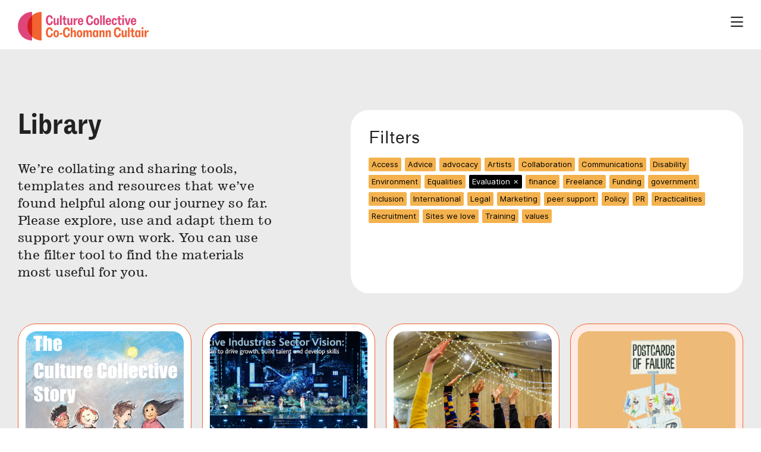

--- FILE ---
content_type: text/html; charset=UTF-8
request_url: https://www.culturecollective.scot/resource-tags/evaluation/
body_size: 8515
content:

<!DOCTYPE html>
<html lang="en">
<head>
	<title>Culture Collective - Evaluation</title>
	<link rel="stylesheet" type="text/css" href="/wp-content/themes/culturecollective/build/styles/screen.css?t=1769317154" />
	<script src="/wp-content/themes/culturecollective/build/scripts/scripts.js?t=1769317154"></script>
	<meta charset="utf-8" />
	<meta name="viewport" content="width=device-width, initial-scale=1.0">
	<meta name="description" content="Welcome to Culture Collective. A space to share resources, events and learning as we shine a light on participatory arts projects in Scotland – for artists, for communities and for the future."/>


	<link href="https://api.mapbox.com/mapbox-gl-js/v2.2.0/mapbox-gl.css" rel="stylesheet">

	<link rel="icon" type="image/png" sizes="32x32" href="/wp-content/themes/culturecollective/favicon-32x32.png">
	<link rel="icon" type="image/png" sizes="16x16" href="/wp-content/themes/culturecollective/favicon-16x16.png">
	<script src="https://kit.fontawesome.com/ae7532472e.js" crossorigin="anonymous"></script>

	<meta name='robots' content='max-image-preview:large' />
<link rel='dns-prefetch' href='//cc.cdn.civiccomputing.com' />
<link rel="alternate" type="application/rss+xml" title="Culture Collective &raquo; Evaluation Resource Tag Feed" href="https://www.culturecollective.scot/resource-tags/evaluation/feed/" />
<style id='wp-img-auto-sizes-contain-inline-css' type='text/css'>
img:is([sizes=auto i],[sizes^="auto," i]){contain-intrinsic-size:3000px 1500px}
/*# sourceURL=wp-img-auto-sizes-contain-inline-css */
</style>
<style id='wp-block-library-inline-css' type='text/css'>
:root{--wp-block-synced-color:#7a00df;--wp-block-synced-color--rgb:122,0,223;--wp-bound-block-color:var(--wp-block-synced-color);--wp-editor-canvas-background:#ddd;--wp-admin-theme-color:#007cba;--wp-admin-theme-color--rgb:0,124,186;--wp-admin-theme-color-darker-10:#006ba1;--wp-admin-theme-color-darker-10--rgb:0,107,160.5;--wp-admin-theme-color-darker-20:#005a87;--wp-admin-theme-color-darker-20--rgb:0,90,135;--wp-admin-border-width-focus:2px}@media (min-resolution:192dpi){:root{--wp-admin-border-width-focus:1.5px}}.wp-element-button{cursor:pointer}:root .has-very-light-gray-background-color{background-color:#eee}:root .has-very-dark-gray-background-color{background-color:#313131}:root .has-very-light-gray-color{color:#eee}:root .has-very-dark-gray-color{color:#313131}:root .has-vivid-green-cyan-to-vivid-cyan-blue-gradient-background{background:linear-gradient(135deg,#00d084,#0693e3)}:root .has-purple-crush-gradient-background{background:linear-gradient(135deg,#34e2e4,#4721fb 50%,#ab1dfe)}:root .has-hazy-dawn-gradient-background{background:linear-gradient(135deg,#faaca8,#dad0ec)}:root .has-subdued-olive-gradient-background{background:linear-gradient(135deg,#fafae1,#67a671)}:root .has-atomic-cream-gradient-background{background:linear-gradient(135deg,#fdd79a,#004a59)}:root .has-nightshade-gradient-background{background:linear-gradient(135deg,#330968,#31cdcf)}:root .has-midnight-gradient-background{background:linear-gradient(135deg,#020381,#2874fc)}:root{--wp--preset--font-size--normal:16px;--wp--preset--font-size--huge:42px}.has-regular-font-size{font-size:1em}.has-larger-font-size{font-size:2.625em}.has-normal-font-size{font-size:var(--wp--preset--font-size--normal)}.has-huge-font-size{font-size:var(--wp--preset--font-size--huge)}.has-text-align-center{text-align:center}.has-text-align-left{text-align:left}.has-text-align-right{text-align:right}.has-fit-text{white-space:nowrap!important}#end-resizable-editor-section{display:none}.aligncenter{clear:both}.items-justified-left{justify-content:flex-start}.items-justified-center{justify-content:center}.items-justified-right{justify-content:flex-end}.items-justified-space-between{justify-content:space-between}.screen-reader-text{border:0;clip-path:inset(50%);height:1px;margin:-1px;overflow:hidden;padding:0;position:absolute;width:1px;word-wrap:normal!important}.screen-reader-text:focus{background-color:#ddd;clip-path:none;color:#444;display:block;font-size:1em;height:auto;left:5px;line-height:normal;padding:15px 23px 14px;text-decoration:none;top:5px;width:auto;z-index:100000}html :where(.has-border-color){border-style:solid}html :where([style*=border-top-color]){border-top-style:solid}html :where([style*=border-right-color]){border-right-style:solid}html :where([style*=border-bottom-color]){border-bottom-style:solid}html :where([style*=border-left-color]){border-left-style:solid}html :where([style*=border-width]){border-style:solid}html :where([style*=border-top-width]){border-top-style:solid}html :where([style*=border-right-width]){border-right-style:solid}html :where([style*=border-bottom-width]){border-bottom-style:solid}html :where([style*=border-left-width]){border-left-style:solid}html :where(img[class*=wp-image-]){height:auto;max-width:100%}:where(figure){margin:0 0 1em}html :where(.is-position-sticky){--wp-admin--admin-bar--position-offset:var(--wp-admin--admin-bar--height,0px)}@media screen and (max-width:600px){html :where(.is-position-sticky){--wp-admin--admin-bar--position-offset:0px}}

/*# sourceURL=wp-block-library-inline-css */
</style><style id='global-styles-inline-css' type='text/css'>
:root{--wp--preset--aspect-ratio--square: 1;--wp--preset--aspect-ratio--4-3: 4/3;--wp--preset--aspect-ratio--3-4: 3/4;--wp--preset--aspect-ratio--3-2: 3/2;--wp--preset--aspect-ratio--2-3: 2/3;--wp--preset--aspect-ratio--16-9: 16/9;--wp--preset--aspect-ratio--9-16: 9/16;--wp--preset--color--black: #000000;--wp--preset--color--cyan-bluish-gray: #abb8c3;--wp--preset--color--white: #ffffff;--wp--preset--color--pale-pink: #f78da7;--wp--preset--color--vivid-red: #cf2e2e;--wp--preset--color--luminous-vivid-orange: #ff6900;--wp--preset--color--luminous-vivid-amber: #fcb900;--wp--preset--color--light-green-cyan: #7bdcb5;--wp--preset--color--vivid-green-cyan: #00d084;--wp--preset--color--pale-cyan-blue: #8ed1fc;--wp--preset--color--vivid-cyan-blue: #0693e3;--wp--preset--color--vivid-purple: #9b51e0;--wp--preset--gradient--vivid-cyan-blue-to-vivid-purple: linear-gradient(135deg,rgb(6,147,227) 0%,rgb(155,81,224) 100%);--wp--preset--gradient--light-green-cyan-to-vivid-green-cyan: linear-gradient(135deg,rgb(122,220,180) 0%,rgb(0,208,130) 100%);--wp--preset--gradient--luminous-vivid-amber-to-luminous-vivid-orange: linear-gradient(135deg,rgb(252,185,0) 0%,rgb(255,105,0) 100%);--wp--preset--gradient--luminous-vivid-orange-to-vivid-red: linear-gradient(135deg,rgb(255,105,0) 0%,rgb(207,46,46) 100%);--wp--preset--gradient--very-light-gray-to-cyan-bluish-gray: linear-gradient(135deg,rgb(238,238,238) 0%,rgb(169,184,195) 100%);--wp--preset--gradient--cool-to-warm-spectrum: linear-gradient(135deg,rgb(74,234,220) 0%,rgb(151,120,209) 20%,rgb(207,42,186) 40%,rgb(238,44,130) 60%,rgb(251,105,98) 80%,rgb(254,248,76) 100%);--wp--preset--gradient--blush-light-purple: linear-gradient(135deg,rgb(255,206,236) 0%,rgb(152,150,240) 100%);--wp--preset--gradient--blush-bordeaux: linear-gradient(135deg,rgb(254,205,165) 0%,rgb(254,45,45) 50%,rgb(107,0,62) 100%);--wp--preset--gradient--luminous-dusk: linear-gradient(135deg,rgb(255,203,112) 0%,rgb(199,81,192) 50%,rgb(65,88,208) 100%);--wp--preset--gradient--pale-ocean: linear-gradient(135deg,rgb(255,245,203) 0%,rgb(182,227,212) 50%,rgb(51,167,181) 100%);--wp--preset--gradient--electric-grass: linear-gradient(135deg,rgb(202,248,128) 0%,rgb(113,206,126) 100%);--wp--preset--gradient--midnight: linear-gradient(135deg,rgb(2,3,129) 0%,rgb(40,116,252) 100%);--wp--preset--font-size--small: 13px;--wp--preset--font-size--medium: 20px;--wp--preset--font-size--large: 36px;--wp--preset--font-size--x-large: 42px;--wp--preset--spacing--20: 0.44rem;--wp--preset--spacing--30: 0.67rem;--wp--preset--spacing--40: 1rem;--wp--preset--spacing--50: 1.5rem;--wp--preset--spacing--60: 2.25rem;--wp--preset--spacing--70: 3.38rem;--wp--preset--spacing--80: 5.06rem;--wp--preset--shadow--natural: 6px 6px 9px rgba(0, 0, 0, 0.2);--wp--preset--shadow--deep: 12px 12px 50px rgba(0, 0, 0, 0.4);--wp--preset--shadow--sharp: 6px 6px 0px rgba(0, 0, 0, 0.2);--wp--preset--shadow--outlined: 6px 6px 0px -3px rgb(255, 255, 255), 6px 6px rgb(0, 0, 0);--wp--preset--shadow--crisp: 6px 6px 0px rgb(0, 0, 0);}:where(.is-layout-flex){gap: 0.5em;}:where(.is-layout-grid){gap: 0.5em;}body .is-layout-flex{display: flex;}.is-layout-flex{flex-wrap: wrap;align-items: center;}.is-layout-flex > :is(*, div){margin: 0;}body .is-layout-grid{display: grid;}.is-layout-grid > :is(*, div){margin: 0;}:where(.wp-block-columns.is-layout-flex){gap: 2em;}:where(.wp-block-columns.is-layout-grid){gap: 2em;}:where(.wp-block-post-template.is-layout-flex){gap: 1.25em;}:where(.wp-block-post-template.is-layout-grid){gap: 1.25em;}.has-black-color{color: var(--wp--preset--color--black) !important;}.has-cyan-bluish-gray-color{color: var(--wp--preset--color--cyan-bluish-gray) !important;}.has-white-color{color: var(--wp--preset--color--white) !important;}.has-pale-pink-color{color: var(--wp--preset--color--pale-pink) !important;}.has-vivid-red-color{color: var(--wp--preset--color--vivid-red) !important;}.has-luminous-vivid-orange-color{color: var(--wp--preset--color--luminous-vivid-orange) !important;}.has-luminous-vivid-amber-color{color: var(--wp--preset--color--luminous-vivid-amber) !important;}.has-light-green-cyan-color{color: var(--wp--preset--color--light-green-cyan) !important;}.has-vivid-green-cyan-color{color: var(--wp--preset--color--vivid-green-cyan) !important;}.has-pale-cyan-blue-color{color: var(--wp--preset--color--pale-cyan-blue) !important;}.has-vivid-cyan-blue-color{color: var(--wp--preset--color--vivid-cyan-blue) !important;}.has-vivid-purple-color{color: var(--wp--preset--color--vivid-purple) !important;}.has-black-background-color{background-color: var(--wp--preset--color--black) !important;}.has-cyan-bluish-gray-background-color{background-color: var(--wp--preset--color--cyan-bluish-gray) !important;}.has-white-background-color{background-color: var(--wp--preset--color--white) !important;}.has-pale-pink-background-color{background-color: var(--wp--preset--color--pale-pink) !important;}.has-vivid-red-background-color{background-color: var(--wp--preset--color--vivid-red) !important;}.has-luminous-vivid-orange-background-color{background-color: var(--wp--preset--color--luminous-vivid-orange) !important;}.has-luminous-vivid-amber-background-color{background-color: var(--wp--preset--color--luminous-vivid-amber) !important;}.has-light-green-cyan-background-color{background-color: var(--wp--preset--color--light-green-cyan) !important;}.has-vivid-green-cyan-background-color{background-color: var(--wp--preset--color--vivid-green-cyan) !important;}.has-pale-cyan-blue-background-color{background-color: var(--wp--preset--color--pale-cyan-blue) !important;}.has-vivid-cyan-blue-background-color{background-color: var(--wp--preset--color--vivid-cyan-blue) !important;}.has-vivid-purple-background-color{background-color: var(--wp--preset--color--vivid-purple) !important;}.has-black-border-color{border-color: var(--wp--preset--color--black) !important;}.has-cyan-bluish-gray-border-color{border-color: var(--wp--preset--color--cyan-bluish-gray) !important;}.has-white-border-color{border-color: var(--wp--preset--color--white) !important;}.has-pale-pink-border-color{border-color: var(--wp--preset--color--pale-pink) !important;}.has-vivid-red-border-color{border-color: var(--wp--preset--color--vivid-red) !important;}.has-luminous-vivid-orange-border-color{border-color: var(--wp--preset--color--luminous-vivid-orange) !important;}.has-luminous-vivid-amber-border-color{border-color: var(--wp--preset--color--luminous-vivid-amber) !important;}.has-light-green-cyan-border-color{border-color: var(--wp--preset--color--light-green-cyan) !important;}.has-vivid-green-cyan-border-color{border-color: var(--wp--preset--color--vivid-green-cyan) !important;}.has-pale-cyan-blue-border-color{border-color: var(--wp--preset--color--pale-cyan-blue) !important;}.has-vivid-cyan-blue-border-color{border-color: var(--wp--preset--color--vivid-cyan-blue) !important;}.has-vivid-purple-border-color{border-color: var(--wp--preset--color--vivid-purple) !important;}.has-vivid-cyan-blue-to-vivid-purple-gradient-background{background: var(--wp--preset--gradient--vivid-cyan-blue-to-vivid-purple) !important;}.has-light-green-cyan-to-vivid-green-cyan-gradient-background{background: var(--wp--preset--gradient--light-green-cyan-to-vivid-green-cyan) !important;}.has-luminous-vivid-amber-to-luminous-vivid-orange-gradient-background{background: var(--wp--preset--gradient--luminous-vivid-amber-to-luminous-vivid-orange) !important;}.has-luminous-vivid-orange-to-vivid-red-gradient-background{background: var(--wp--preset--gradient--luminous-vivid-orange-to-vivid-red) !important;}.has-very-light-gray-to-cyan-bluish-gray-gradient-background{background: var(--wp--preset--gradient--very-light-gray-to-cyan-bluish-gray) !important;}.has-cool-to-warm-spectrum-gradient-background{background: var(--wp--preset--gradient--cool-to-warm-spectrum) !important;}.has-blush-light-purple-gradient-background{background: var(--wp--preset--gradient--blush-light-purple) !important;}.has-blush-bordeaux-gradient-background{background: var(--wp--preset--gradient--blush-bordeaux) !important;}.has-luminous-dusk-gradient-background{background: var(--wp--preset--gradient--luminous-dusk) !important;}.has-pale-ocean-gradient-background{background: var(--wp--preset--gradient--pale-ocean) !important;}.has-electric-grass-gradient-background{background: var(--wp--preset--gradient--electric-grass) !important;}.has-midnight-gradient-background{background: var(--wp--preset--gradient--midnight) !important;}.has-small-font-size{font-size: var(--wp--preset--font-size--small) !important;}.has-medium-font-size{font-size: var(--wp--preset--font-size--medium) !important;}.has-large-font-size{font-size: var(--wp--preset--font-size--large) !important;}.has-x-large-font-size{font-size: var(--wp--preset--font-size--x-large) !important;}
/*# sourceURL=global-styles-inline-css */
</style>

<style id='classic-theme-styles-inline-css' type='text/css'>
/*! This file is auto-generated */
.wp-block-button__link{color:#fff;background-color:#32373c;border-radius:9999px;box-shadow:none;text-decoration:none;padding:calc(.667em + 2px) calc(1.333em + 2px);font-size:1.125em}.wp-block-file__button{background:#32373c;color:#fff;text-decoration:none}
/*# sourceURL=/wp-includes/css/classic-themes.min.css */
</style>
<link rel="https://api.w.org/" href="https://www.culturecollective.scot/wp-json/" /><link rel="alternate" title="JSON" type="application/json" href="https://www.culturecollective.scot/wp-json/wp/v2/resource_tag/9" /><link rel="EditURI" type="application/rsd+xml" title="RSD" href="https://www.culturecollective.scot/xmlrpc.php?rsd" />
<meta name="generator" content="WordPress 6.9" />

	<meta name="twitter:site" content="@CultureColSco">

	
	
</head>

<body class="archive tax-resource_tag term-evaluation term-9 wp-theme-culturecollective">
<header>
	<div class="container">
		<div class="header__logo">

			<a href="https://www.culturecollective.scot">

				<img class="extended" src="/wp-content/themes/culturecollective/media/cc-logo-extended.svg" alt="Culture Collective Logo Extended">
				<img class="compressed" src="/wp-content/themes/culturecollective/media/cc-logo.svg" alt="Culture Collective Logo">

			</a>
		</div>
				<div class="nav__toggle">
			<label tabindex="0"><i class="far fa-bars"></i><span>Toggle Nav</span></label>
		</div>
	</div>
</header>
<div id="nav__darken"></div>


<nav>
	<div class="nav__inner">
		<div class="nav__logo"><img src="/wp-content/themes/culturecollective/media/cc-logo-grey.svg" alt="Culture Collective Logo Grey"></div>

		<div class="nav__close nav__toggle">
			<i class="fal fa-times"></i>
		</div>
		<div class="nav__textlink">
			<a href="https://www.culturecollective.scot">Home</a>
		</div>
		
		<div class="nav__textlink">
			<a href="https://www.culturecollective.scot/about/">About</a>
		</div>

		<div class="nav__textlink">
			<a href="https://www.culturecollective.scot/projects/">Projects</a>
		</div>
		<div class="nav__textlink">
			<a href="https://www.culturecollective.scot/whoswho/">Who’s Who</a>
		</div>
		<div class="nav__textlink">
			<a href="https://www.culturecollective.scot/opportunities/">Opportunities</a>
		</div>
		<div class="nav__textlink">
			<a href="https://www.culturecollective.scot/events/">Events</a>
		</div>
		<div class="nav__textlink">
			<a href="https://www.culturecollective.scot/podcast/">Podcast</a>
		</div>
		<div class="nav__textlink">
			<a href="https://www.culturecollective.scot/library/">Library</a>
		</div>

		<div class="nav__textlink">
			<a href="https://www.culturecollective.scot/blog/">Blog</a>
		</div>

		

		
		
		<div class="nav__textlink">
		</div>
		<div class="nav__social">
			<a class="social-link" href="https://www.instagram.com/culturecolsco/" target="_blank" aria-label="Instagram - opens in a new window"><i class="fab fa-instagram"></i><span>Instagram - opens in a new window</span></a>
<a class="social-link" href="https://www.facebook.com/culturecolsco/" target="_blank" aria-label="Facebook - opens in a new window"><i class="fab fa-facebook"></i><span>Facebook - opens in a new window</span></a>
<a class="social-link" href="https://twitter.com/CultureColSco" target="_blank" aria-label="Twitter - opens in a new window"><i class="fab fa-twitter"></i><span>Twitter - opens in a new window</span></a>
		</div>
		<div class="nav__newsletter">
			<p>Subscribe to our newsletter:</p>
			<a href="https://storytellingpr.us5.list-manage.com/subscribe?u=f072c54ba5398c7afeb48daa1&id=0c1d2c00a4" class="pill more-btn" target="_blank"><div class="mobile">Newsletter</div><div class="desktop">Subscribe</div> <span class="screen-reader-text">Opens in a new window</span> <span>&rarr;</span></a>
		</div>
	</div>

</nav>
<div id="site-container">

<main>
	<section class="library">
		<div class="container">
			<div class="section__header">
				<div class="section__introduction">
					<h1>Library</h1>
					<div class="grid-dense__description">
						<p>We’re collating and sharing tools, templates and resources that we’ve found helpful along our journey so far. Please explore, use and adapt them to support your own work. You can use the filter tool to find the materials most useful for you.</p>
					</div>
				</div>	
				<div class="section__filters">
					<h1>Filters</h1>

					

																		<div class="tags">								
								
									
									<a class="" href="https://www.culturecollective.scot/resource-tags/access/">
										Access																			</a>
								
									
									<a class="" href="https://www.culturecollective.scot/resource-tags/advice/">
										Advice																			</a>
								
									
									<a class="" href="https://www.culturecollective.scot/resource-tags/advocacy/">
										advocacy																			</a>
								
									
									<a class="" href="https://www.culturecollective.scot/resource-tags/artists/">
										Artists																			</a>
								
									
									<a class="" href="https://www.culturecollective.scot/resource-tags/collaboration/">
										Collaboration																			</a>
								
									
									<a class="" href="https://www.culturecollective.scot/resource-tags/communications/">
										Communications																			</a>
								
									
									<a class="" href="https://www.culturecollective.scot/resource-tags/disability/">
										Disability																			</a>
								
									
									<a class="" href="https://www.culturecollective.scot/resource-tags/environment/">
										Environment																			</a>
								
									
									<a class="" href="https://www.culturecollective.scot/resource-tags/equalities/">
										Equalities																			</a>
								
									
									<a class="active" href="https://www.culturecollective.scot/library/">
										Evaluation																					<span>✗</span>
																			</a>
								
									
									<a class="" href="https://www.culturecollective.scot/resource-tags/finance/">
										finance																			</a>
								
									
									<a class="" href="https://www.culturecollective.scot/resource-tags/freelance/">
										Freelance																			</a>
								
									
									<a class="" href="https://www.culturecollective.scot/resource-tags/funding/">
										Funding																			</a>
								
									
									<a class="" href="https://www.culturecollective.scot/resource-tags/government/">
										government																			</a>
								
									
									<a class="" href="https://www.culturecollective.scot/resource-tags/inclusion/">
										Inclusion																			</a>
								
									
									<a class="" href="https://www.culturecollective.scot/resource-tags/international/">
										International																			</a>
								
									
									<a class="" href="https://www.culturecollective.scot/resource-tags/legal/">
										Legal																			</a>
								
									
									<a class="" href="https://www.culturecollective.scot/resource-tags/marketing/">
										Marketing																			</a>
								
									
									<a class="" href="https://www.culturecollective.scot/resource-tags/peer-support/">
										peer support																			</a>
								
									
									<a class="" href="https://www.culturecollective.scot/resource-tags/policy/">
										Policy																			</a>
								
									
									<a class="" href="https://www.culturecollective.scot/resource-tags/pr/">
										PR																			</a>
								
									
									<a class="" href="https://www.culturecollective.scot/resource-tags/practicalities/">
										Practicalities																			</a>
								
									
									<a class="" href="https://www.culturecollective.scot/resource-tags/recruitment/">
										Recruitment																			</a>
								
									
									<a class="" href="https://www.culturecollective.scot/resource-tags/sites-we-love/">
										Sites we love																			</a>
								
									
									<a class="" href="https://www.culturecollective.scot/resource-tags/training/">
										Training																			</a>
								
									
									<a class="" href="https://www.culturecollective.scot/resource-tags/values/">
										values																			</a>
															</div>
											
				</div>			
			</div>

			<div class="grid-dense__items">
										

<article class="post-1793 resource type-resource status-publish has-post-thumbnail hentry resource_type-documentation resource_tag-artists resource_tag-evaluation preview has-image">
	
<div class="post-type-label">
	<a href="https://www.culturecollective.scot/library/">Resource</a>
</div>
		<div class="featured-image">

					<a href="https://www.culturecollective.scot/library/the-culture-collective-story-by-john-martin-fulton/"><img width="1024" height="659" src="/wp-content/uploads/2023/10/Screenshot-2023-10-09-at-13.16.53-1024x659.png" class="attachment-large size-large" alt="" decoding="async" fetchpriority="high" srcset="/wp-content/uploads/2023/10/Screenshot-2023-10-09-at-13.16.53-1024x659.png 1024w, /wp-content/uploads/2023/10/Screenshot-2023-10-09-at-13.16.53-300x193.png 300w, /wp-content/uploads/2023/10/Screenshot-2023-10-09-at-13.16.53-768x494.png 768w, /wp-content/uploads/2023/10/Screenshot-2023-10-09-at-13.16.53.png 1284w" sizes="(max-width: 1024px) 100vw, 1024px" /></a>
				
	</div>

	<div class="content">
		

					<h1><a href="https://www.culturecollective.scot/library/the-culture-collective-story-by-john-martin-fulton/">The Culture Collective Story by John Martin Fulton</a></h1>
		
						
		
		
		
	<div class="tags">
					
			<a href="https://www.culturecollective.scot/resource-tags/artists/">
				Artists			</a>			
					
			<a href="https://www.culturecollective.scot/resource-tags/evaluation/">
				Evaluation			</a>			
			</div>

		<a class="more-btn pill" href="https://www.culturecollective.scot/library/the-culture-collective-story-by-john-martin-fulton/" aria-label="View The Culture Collective Story by John Martin Fulton">View <span class="screen-reader-text">The Culture Collective Story by John Martin Fulton</span><span>&rarr;</span></a>
	</div>
</article>
								

<article class="post-1224 resource type-resource status-publish has-post-thumbnail hentry resource_type-advocacy resource_type-documentation resource_tag-advocacy resource_tag-communications resource_tag-evaluation preview has-image">
	
<div class="post-type-label">
	<a href="https://www.culturecollective.scot/library/">Resource</a>
</div>
		<div class="featured-image">

					<a href="https://www.culturecollective.scot/library/creative-industries-sector-vision/"><img width="1024" height="570" src="/wp-content/uploads/2023/06/Screenshot-2023-06-20-at-13.35.26-1024x570.png" class="attachment-large size-large" alt="" decoding="async" srcset="/wp-content/uploads/2023/06/Screenshot-2023-06-20-at-13.35.26-1024x570.png 1024w, /wp-content/uploads/2023/06/Screenshot-2023-06-20-at-13.35.26-300x167.png 300w, /wp-content/uploads/2023/06/Screenshot-2023-06-20-at-13.35.26-768x427.png 768w, /wp-content/uploads/2023/06/Screenshot-2023-06-20-at-13.35.26-1536x855.png 1536w, /wp-content/uploads/2023/06/Screenshot-2023-06-20-at-13.35.26.png 1926w" sizes="(max-width: 1024px) 100vw, 1024px" /></a>
				
	</div>

	<div class="content">
		

					<h1><a href="https://www.culturecollective.scot/library/creative-industries-sector-vision/">Creative Industries Sector Vision</a></h1>
		
					<div class="projects">	
				
			<a class="pill" href="https://www.culturecollective.scot/projects/cultivate-2/">
				CULTIVATE			</a>
				
			<a class="pill" href="https://www.culturecollective.scot/projects/what-we-do-now/">
				What We Do Now			</a>
			</div>
		
		
		
		
	<div class="tags">
					
			<a href="https://www.culturecollective.scot/resource-tags/advocacy/">
				advocacy			</a>			
					
			<a href="https://www.culturecollective.scot/resource-tags/communications/">
				Communications			</a>			
					
			<a href="https://www.culturecollective.scot/resource-tags/evaluation/">
				Evaluation			</a>			
			</div>

		<a class="more-btn pill" href="https://www.culturecollective.scot/library/creative-industries-sector-vision/" aria-label="View Creative Industries Sector Vision">View <span class="screen-reader-text">Creative Industries Sector Vision</span><span>&rarr;</span></a>
	</div>
</article>
								

<article class="post-1205 resource type-resource status-publish has-post-thumbnail hentry resource_type-documentation resource_tag-evaluation preview has-image">
	
<div class="post-type-label">
	<a href="https://www.culturecollective.scot/library/">Resource</a>
</div>
		<div class="featured-image">

					<a href="https://www.culturecollective.scot/library/national-evaluation-of-the-culture-collective-programme-part-one/"><img width="1024" height="683" src="/wp-content/uploads/2023/04/Comrie-Croft-Culture-Collective-Jaz-Grady-March-2023-168-1024x683.jpg" class="attachment-large size-large" alt="" decoding="async" srcset="/wp-content/uploads/2023/04/Comrie-Croft-Culture-Collective-Jaz-Grady-March-2023-168-1024x683.jpg 1024w, /wp-content/uploads/2023/04/Comrie-Croft-Culture-Collective-Jaz-Grady-March-2023-168-300x200.jpg 300w, /wp-content/uploads/2023/04/Comrie-Croft-Culture-Collective-Jaz-Grady-March-2023-168-768x512.jpg 768w, /wp-content/uploads/2023/04/Comrie-Croft-Culture-Collective-Jaz-Grady-March-2023-168-1536x1024.jpg 1536w, /wp-content/uploads/2023/04/Comrie-Croft-Culture-Collective-Jaz-Grady-March-2023-168-2048x1365.jpg 2048w" sizes="(max-width: 1024px) 100vw, 1024px" /></a>
				
	</div>

	<div class="content">
		

					<h1><a href="https://www.culturecollective.scot/library/national-evaluation-of-the-culture-collective-programme-part-one/">National Evaluation of the Culture Collective programme: Part One</a></h1>
		
						
		
		
		
	<div class="tags">
					
			<a href="https://www.culturecollective.scot/resource-tags/evaluation/">
				Evaluation			</a>			
			</div>

		<a class="more-btn pill" href="https://www.culturecollective.scot/library/national-evaluation-of-the-culture-collective-programme-part-one/" aria-label="View National Evaluation of the Culture Collective programme: Part One">View <span class="screen-reader-text">National Evaluation of the Culture Collective programme: Part One</span><span>&rarr;</span></a>
	</div>
</article>
								

<article class="post-287 resource type-resource status-publish has-post-thumbnail hentry resource_type-external-link resource_tag-evaluation resource_tag-sites-we-love preview has-image external-link">
	
<div class="post-type-label">
	<a href="https://www.culturecollective.scot/library/">Resource</a>
</div>
		<div class="featured-image">

					<a href="https://www.culturecollective.scot/library/workshop-tools-for-exploring-failure/"><img width="596" height="594" src="/wp-content/uploads/2021/10/Screenshot-2021-10-04-at-17.49.31.png" class="attachment-large size-large" alt="An illustration of a revolving postcard holder, with a sign on top that reads &#039;Postcards of Failure&#039;" decoding="async" loading="lazy" srcset="/wp-content/uploads/2021/10/Screenshot-2021-10-04-at-17.49.31.png 596w, /wp-content/uploads/2021/10/Screenshot-2021-10-04-at-17.49.31-150x150.png 150w, /wp-content/uploads/2021/10/Screenshot-2021-10-04-at-17.49.31-300x300.png 300w" sizes="auto, (max-width: 596px) 100vw, 596px" /></a>
				
	</div>

	<div class="content">
		

					<h1><a href="https://www.culturecollective.scot/library/workshop-tools-for-exploring-failure/">Workshop tools for exploring failure</a></h1>
		
					<div class="source">
				FailSpace			</div>
						
		
		
		
	<div class="tags">
					
			<a href="https://www.culturecollective.scot/resource-tags/evaluation/">
				Evaluation			</a>			
					
			<a href="https://www.culturecollective.scot/resource-tags/sites-we-love/">
				Sites we love			</a>			
			</div>

		<a class="more-btn pill external" href="https://www.culturecollective.scot/library/workshop-tools-for-exploring-failure/" aria-label="View Workshop tools for exploring failure">View <span class="screen-reader-text">Workshop tools for exploring failure</span><span>&rarr;</span></a>
	</div>
</article>
					
			</div>

		</div>
	</section>
	
</main>
<footer>
	<div class="container">
		<div class="footer__logo">
			<a href="https://www.culturecollective.scot"><img src="/wp-content/themes/culturecollective/media/cc-logo-grey.svg" alt="Culture Collective Logo Grey"></a>
			<div class="credit">Website by <a href="http://afterthenews.co.uk" target="_blank">AtN <span class="screen-reader-text">Opens in a new window</span></a> and <a target="_blank" href="https://rectangle.design">Rectangle <span class="screen-reader-text">Opens in a new window</span></a></div>

		</div>
		<div class="footer__social-links">
			
			<div>
			<div><a href="https://www.culturecollective.scot/terms-conditions">Terms & Conditions</a></div>
			<div><a href="https://www.culturecollective.scot/privacy-notice">Privacy Notice</a></div>
			<div><a href="https://www.culturecollective.scot/accessibility">Accessibility</a></div>
			</div>
			<div class="footer__social">
				<a class="social-link" href="https://www.instagram.com/culturecolsco/" target="_blank" aria-label="Instagram - opens in a new window"><i class="fab fa-instagram"></i><span>Instagram - opens in a new window</span></a>
<a class="social-link" href="https://www.facebook.com/culturecolsco/" target="_blank" aria-label="Facebook - opens in a new window"><i class="fab fa-facebook"></i><span>Facebook - opens in a new window</span></a>
<a class="social-link" href="https://twitter.com/CultureColSco" target="_blank" aria-label="Twitter - opens in a new window"><i class="fab fa-twitter"></i><span>Twitter - opens in a new window</span></a>
			</div>
			<div class="credit">Website by <a href="http://afterthenews.co.uk" target="_blank">AtN <span class="screen-reader-text">Opens in a new window</span></a> and <a target="_blank" href="https://rectangle.design">Rectangle <span class="screen-reader-text">Opens in a new window</span></a></div>

		</div>
		<div class="footer__links">
			<div><a href="https://www.culturecollective.scot/terms-conditions">Terms & Conditions</a></div>
			<div><a href="https://www.culturecollective.scot/privacy-notice">Privacy Notice</a></div>
			<div><a href="https://www.culturecollective.scot/accessibility">Accessibility</a></div>
		</div>
		<div class="footer__credit">
			<div class="funded-by">Funded by:</div>
			<div><img src="/wp-content/themes/culturecollective/media/Creative_Scotland_bw.svg" alt="Creative Scotland Logo"></div>
			<div><img src="/wp-content/themes/culturecollective/media/CS_Lottery_HI_bw.svg" alt="Creative Scotland Lottery Logo"></div>
			
		</div>
	</div>
</footer>
</div>
<script type="speculationrules">
{"prefetch":[{"source":"document","where":{"and":[{"href_matches":"/*"},{"not":{"href_matches":["/wp-*.php","/wp-admin/*","/wp-content/uploads/*","/wp-content/*","/wp-content/plugins/*","/wp-content/themes/culturecollective/*","/*\\?(.+)"]}},{"not":{"selector_matches":"a[rel~=\"nofollow\"]"}},{"not":{"selector_matches":".no-prefetch, .no-prefetch a"}}]},"eagerness":"conservative"}]}
</script>
<script type="text/javascript" src="//cc.cdn.civiccomputing.com/9/cookieControl-9.x.min.js?ver=6.9" id="ccc-cookie-control-js"></script>
            <script type="text/javascript">

                var config = {
                    apiKey: '3a658efe3c466696d2ca4112d5d712ea9635e202',
                    product: 'PRO_MULTISITE',
                    logConsent: false,
                    notifyOnce: false,
                    initialState: 'OPEN',
                    position: 'RIGHT',
                    theme: 'LIGHT',
                    layout: 'SLIDEOUT',
                    toggleType: 'slider',
                    acceptBehaviour :  'all',
                    closeOnGlobalChange : true,
                    iabCMP: false,
                                        closeStyle: 'icon',
                    consentCookieExpiry: 90,
                    subDomains :  true,
                    mode :  'gdpr',
                    rejectButton: false,
                    settingsStyle : 'button',
                    encodeCookie : false,
                    setInnerHTML: true,
                    wrapInnerHTML : false,
                    accessibility: {
                        accessKey: 'C',
                        highlightFocus: false,
                        outline: true,
                        overlay: true,
                        disableSiteScrolling: false,                       
                    },
                                        text: {
                        title: 'This site uses cookies',
                        intro: 'Some of these cookies are essential, while others help us to improve your experience by providing insights into how the site is being used.',
                        necessaryTitle: 'Necessary Cookies',
                        necessaryDescription: 'Necessary cookies enable core functionality. The website cannot function properly without these cookies, and can only be disabled by changing your browser preferences.',
                        thirdPartyTitle: 'Warning: Some cookies require your attention',
                        thirdPartyDescription: 'Consent for the following cookies could not be automatically revoked. Please follow the link(s) below to opt out manually.',
                        on: 'On',
                        off: 'Off',
                        accept: 'Accept',
                        settings: 'Cookie Preferences',
                        acceptRecommended: 'Accept Recommended Settings',
                        acceptSettings: 'I Accept',
                        notifyTitle: 'Your choice regarding cookies on this site',
                        notifyDescription: 'We use cookies to optimise site functionality and give you the best possible experience.',
                        closeLabel: 'Close',
                        cornerButton :  'Set cookie preferences.',
                        landmark :  'Cookie preferences.',
                        showVendors : 'Show vendors within this category',
                        thirdPartyCookies : 'This vendor may set third party cookies.',
                        readMore : 'Read more',
                        accessibilityAlert: 'This site uses cookies to store information. Press accesskey C to learn more about your options.',
                        rejectSettings: 'Reject All',
                        reject: 'Reject',
                                            },
                    
                    branding: {
                        fontColor: '#000000',
                        fontFamily: 'Inter-Web,Arial,sans-serif',
                        fontSizeTitle: '1.2em',
                        fontSizeHeaders: '1.05em',
                        fontSize: '0.95em',
                        backgroundColor: '#ffffff',
                        toggleText: '#000000',
                        toggleColor: '#000000',
                        toggleBackground: '#f2f2f2',
                        alertText: '#000000',
                        alertBackground: '#f26331',
                        acceptText: '#ffffff',
                        acceptBackground: '#000000',
                        rejectText: '#ffffff',
                        rejectBackground: '#111125',
                        closeText : '#ffffff',
                        closeBackground : '#000000',
                        notifyFontColor : '#FFF',
                        notifyBackgroundColor: '#000000',
                                                buttonIcon: null,
                                                buttonIconWidth: '64px',
                        buttonIconHeight: '64px',
                        removeIcon: false,
                        removeAbout: false                    },
                                        
                                                            
                  
                                        
                                        necessaryCookies: [ 'wordpress_*','wordpress_logged_in_*','CookieControl','wp_consent_*' ],
                    
                                        optionalCookies: [
                                                                        {
                            name: 'analytics',
                            label: 'Analytical Cookies',
                            description: 'We set Google Analytics cookies to help us to improve our website by collecting and reporting information on how you use it. The cookies collect information in a way that does not directly identify anyone.',
                                                        cookies: [ '_ga', '_gid', '_gat', '__utma', '__utmt', '__utmb', '__utmc', '__utmz', '__utmv' ],
                            onAccept: function () {
                                  window.dataLayer = window.dataLayer || [];
  function gtag(){dataLayer.push(arguments);}
  gtag('js', new Date());

  gtag('config', 'G-XMJ76SWLKG');                            },
                            onRevoke: function () {
                                window['ga-disable-G-XMJ76SWLKG'] = true;                            },
                                                        recommendedState: 'on',
                            lawfulBasis: 'consent',
                        
                            
                        },
                                                                    ],
                                                            sameSiteCookie : true,
                    sameSiteValue : 'Strict',
                    notifyDismissButton: true
                };
                CookieControl.load(config);
            </script>

            <!-- Global site tag (gtag.js) - Google Analytics -->
<script async src="https://www.googletagmanager.com/gtag/js?id=G-XMJ76SWLKG"></script>
<script>
  window.dataLayer = window.dataLayer || [];
  function gtag(){dataLayer.push(arguments);}
  gtag('js', new Date());

  gtag('config', 'G-XMJ76SWLKG');
</script>
</body>
</html>

--- FILE ---
content_type: text/css
request_url: https://www.culturecollective.scot/wp-content/themes/culturecollective/build/styles/screen.css?t=1769317154
body_size: 8362
content:
html,body,div,span,applet,object,iframe,h1,h2,h3,h4,h5,h6,p,blockquote,pre,a,abbr,acronym,address,big,cite,code,del,dfn,em,img,ins,kbd,q,s,samp,small,strike,strong,sub,sup,tt,var,b,u,i,center,dl,dt,dd,menu,ol,ul,li,fieldset,form,label,legend,table,caption,tbody,tfoot,thead,tr,th,td,article,aside,canvas,details,embed,figure,figcaption,footer,header,hgroup,main,menu,nav,output,ruby,section,summary,time,mark,audio,video{margin:0;padding:0;border:0;font-size:100%;font:inherit;vertical-align:baseline}article,aside,details,figcaption,figure,footer,header,hgroup,main,menu,nav,section{display:block}*[hidden]{display:none}body{line-height:1}menu,ol,ul{list-style:none}blockquote,q{quotes:none}blockquote:before,blockquote:after,q:before,q:after{content:"";content:none}table{border-collapse:collapse;border-spacing:0}html,body{background-color:#fff}a:link,a:visited,a:active,a:hover{color:#000}html{-webkit-box-sizing:border-box;box-sizing:border-box;--dark-grey: #222;--orange: #f26331;--pink: #df4579;--padding: 15px;--container-width: 100vw;--media-height: 360px;font-size:14px;--border-radius: 30px;--light-grey: #888;--light-pink: #fbe9ef;--light-orange: #ffebe3;--yellow: #f4b24e;--brown-gray: #d9d9d9;--light-brown-gray: #ebebeb;--green: #59be78;color:#222;height:100%}@media(min-width: 767px){html{font-size:17px;--padding: 20px}}@media(min-width: 1024px){html{--media-height: 560px;--padding: 30px}}@media(min-width: 1400px){html{--container-width: 1400px}}*,*:before,*:after{-webkit-box-sizing:inherit;box-sizing:inherit}.hidden,.screen-reader-text{display:none !important}body{min-height:100%;font-family:"Inter-Web",sans-serif;line-height:1.4;display:-webkit-box;display:-ms-flexbox;display:flex;-webkit-box-orient:vertical;-webkit-box-direction:normal;-ms-flex-flow:column nowrap;flex-flow:column nowrap;max-width:100vw;overflow-x:hidden}body::before{position:absolute;color:transparent;pointer-events:none;content:"none"}@media(min-width: 767px){body::before{content:"xsm"}}@media(min-width: 1024px){body::before{content:"sm"}}@media(min-width: 1280px){body::before{content:"md"}}@media(min-width: 1400px){body::before{content:"lg"}}#site-container{position:relative;overflow-x:hidden;display:-webkit-box;display:-ms-flexbox;display:flex;-webkit-box-orient:vertical;-webkit-box-direction:normal;-ms-flex-flow:column nowrap;flex-flow:column nowrap;min-height:100vh}#site-container main,#site-container>article{-webkit-box-flex:1;-ms-flex-positive:1;flex-grow:1}a{color:currentColor}hr{border:none;border-bottom:1px solid #00000029;margin:1rem 0}@media(min-width: 767px){hr{margin:2rem 0}}@font-face{font-family:"Standard-Web";font-weight:400;src:url(../../build/fonts/standard-book-webfont.woff2) format("woff2"),url(../../build/fonts/standard-book-webfont.woff) format("woff")}@font-face{font-family:"Standard-Web";font-weight:400;font-style:italic;src:url(../../build/fonts/standard-book-italic-webfont.woff2) format("woff2"),url(../../build/fonts/standard-book-italic-webfont.woff) format("woff")}@font-face{font-family:"Standard-Web";font-weight:600;src:url(../../build/fonts/standard-bold-webfont.woff2) format("woff2"),url(../../build/fonts/standard-bold-webfont.woff) format("woff")}@font-face{font-family:"Standard-Web";font-weight:600;font-style:italic;src:url(../../build/fonts/standard-bold-italic-webfont.woff2) format("woff2"),url(../../build/fonts/standard-bold-italic-webfont.woff) format("woff")}@font-face{font-family:"Social-Web";font-weight:600;font-style:normal;src:url(../../build/fonts/ABCSocialCondensed-Bold.woff2) format("woff2"),url(../../build/fonts/ABCSocialCondensed-Bold.woff) format("woff")}@font-face{font-family:"Inter-Web";font-weight:400;font-style:normal;src:url(../../build/fonts/Inter-Regular.woff2) format("woff2"),url(../../build/fonts/Inter-Regular.woff) format("woff")}@font-face{font-family:"News-701-Web";font-weight:400;font-style:normal;src:url(../../build/fonts/News-701.woff2) format("woff2"),url(../../build/fonts/News-701.woff) format("woff")}@font-face{font-family:"News-701-Web";font-weight:600;font-style:normal;src:url(../../build/fonts/News701BTWXXBold.woff2) format("woff2"),url(../../build/fonts/News701BTWXXBold.woff) format("woff")}@font-face{font-family:"News-701-Web";font-weight:400;font-style:italic;src:url(../../build/fonts/News701BTWXXItalic.woff2) format("woff2"),url(../../build/fonts/News701BTWXXItalic.woff) format("woff")}em{font-style:italic}strong{font-weight:600}h1 a{text-decoration:none}p:not(.wp-caption-text),ul,ol{font-family:"News-701-Web",serif;margin-bottom:1em;letter-spacing:.02em}blockquote{margin:2rem 3rem}ol,ul{padding-left:1.2em}ol{list-style-type:decimal}ul{list-style-type:disc}.container{max-width:var(--container-width);margin:0 auto;padding:0 var(--padding)}#mc_embed_signup input[type=submit]{margin-top:8px}.event__date{color:var(--light-grey);font-family:"Social-Web",sans-serif;-webkit-font-feature-settings:"ss05";font-feature-settings:"ss05";line-height:1;font-size:24px;margin:1rem 0}.event__date i{font-size:60%;position:relative;top:-0.2em;margin-right:.2em}div.mobile{display:inline}@media(min-width: 767px){div.mobile{display:none}}div.desktop{display:none}@media(min-width: 767px){div.desktop{display:inline}}.pill,a[rel=prev],a[rel=next]{background-color:#fff;text-decoration:none;border-radius:30px;border:1px solid #000;padding:5px 13px 5px 13px;font-size:14px;display:-webkit-inline-box;display:-ms-inline-flexbox;display:inline-flex;-webkit-transition:100ms;transition:100ms}@media(prefers-reduced-motion){.pill,a[rel=prev],a[rel=next]{-webkit-transition:none;transition:none}}.pill span,a[rel=prev] span,a[rel=next] span{position:relative;-webkit-transition:left 150ms;transition:left 150ms;left:0;color:#fff;background-color:#000;border-radius:50%;width:20px;height:20px;display:block;text-align:center;margin-left:10px}@media(prefers-reduced-motion){.pill span,a[rel=prev] span,a[rel=next] span{-webkit-transition:none;transition:none}}.pill.more-btn{padding:5px 5px 5px 13px}.pill.projectevent{background-color:#676767;border-color:#676767;color:#fff}a.pill:hover,a[rel=prev]:hover,a[rel=next]:hover{background-color:#000;color:#fff}a.pill:hover span,a[rel=prev]:hover span,a[rel=next]:hover span{left:-5px}a[rel=next]{margin-left:1rem}a[rel=prev]{margin-right:1rem}a[rel=prev] span{margin:0 10px 0 0}.pill.static{border-color:var(--light-grey);color:var(--light-grey)}.pill.download{background-color:var(--green)}.post .pill.external{background-color:var(--brown-gray);border:none;padding:6px 9px 4px 13px !important}.pill.location{border:none;background-color:var(--brown-gray)}.pill.external:hover{background-color:#000}.pill.external span{-webkit-transform:rotate(-45deg);transform:rotate(-45deg);font-size:14px}.pill.tickets{background-color:var(--green)}.tags{display:-webkit-box;display:-ms-flexbox;display:flex;-webkit-box-orient:horizontal;-webkit-box-direction:normal;-ms-flex-flow:row wrap;flex-flow:row wrap;font-size:13px;margin:1rem 0}.tags a{border-radius:2px;text-decoration:none;background-color:var(--yellow);padding:2px 5px 3px 5px;display:block;margin:0 6px 6px 0}.tags a:hover{background-color:#ffce84}.tags a.active{background-color:#000;color:#fff}body.home{--header-height: 120px}@media(min-width: 767px){body.home{--header-height: 158px}}@media(min-width: 1024px){body.home{--header-height: 178px}}body.home #site-container{padding-top:var(--header-height)}body.home header{height:var(--header-height)}body.home header img.extended{display:block}body.home header img.compressed{display:none}body.lang-gaidhlig .content.english{display:none}body.lang-english .content.gaidhlig{display:none}body.lang-gaidhlig .header__language a:nth-child(2){background-color:#000;color:#fff}body.lang-english .header__language a:nth-child(1){background-color:#000;color:#fff}.header__language.desktop{margin-right:2rem}.header__language.mobile{margin:3px 10px 0 0}.header__language.mobile .pill{padding:2px 5px 3px 5px}.header__language a:hover{background-color:var(--light-grey)}header{position:fixed;top:0px;z-index:1;left:0;right:0;background-color:transparent}header .container{padding:20px var(--padding) 15px var(--padding);display:-webkit-box;display:-ms-flexbox;display:flex;-webkit-box-pack:justify;-ms-flex-pack:justify;justify-content:space-between}header img{width:180px;height:auto}@media(min-width: 1024px){header img{width:220px}}header img.extended{display:none}header img.extended{width:140px}@media(min-width: 767px){header img.extended{width:200px}}@media(min-width: 1024px){header img.extended{width:240px}}header,body.home header.is-pinned{height:77px}@media(min-width: 1024px){header,body.home header.is-pinned{height:83px}}header~#site-container,body.home header.is-pinned~#site-container{padding-top:77px}@media(min-width: 1024px){header~#site-container,body.home header.is-pinned~#site-container{padding-top:83px}}header.is-pinned{-webkit-box-shadow:0 0 10px rgba(0,0,0,.1);box-shadow:0 0 10px rgba(0,0,0,.1);background-color:#fff;z-index:2}body.home header.is-pinned img.extended{display:none}body.home header.is-pinned img.compressed{display:block}header i,nav i{font-size:24px}.nav__toggle{cursor:pointer;margin-top:5px;padding-left:15px}.nav__toggle span{display:none}#nav__darken{background-color:rgba(0,0,0,.15);position:fixed;top:0;left:0;right:0;bottom:0;z-index:2;display:none;cursor:alias}header.open~nav,header.open~#nav__darken{display:block}header.open~nav .nav__toggle.nav__close{margin-bottom:2rem}@media(min-width: 767px){header.open~nav .nav__toggle.nav__close{margin-bottom:0}}.header__logo{-webkit-box-flex:1;-ms-flex-positive:1;flex-grow:1}.header__logo a{text-decoration:none}nav{overflow:auto;-webkit-user-select:none;-moz-user-select:none;-ms-user-select:none;user-select:none;--nav-width: 100%;position:fixed;right:0;top:0;-webkit-box-shadow:0 0 10px rgba(0,0,0,.2);box-shadow:0 0 10px rgba(0,0,0,.2);width:var(--nav-width);z-index:2;background-color:#fff;display:none}@media(min-width: 767px){nav{-webkit-box-shadow:0 -10px 10px rgba(0,0,0,.2);box-shadow:0 -10px 10px rgba(0,0,0,.2);bottom:0;--nav-width: 340px}}@media(min-width: 1400px){nav{width:calc(calc(calc(100vw - var(--container-width)) / 2) + var(--nav-width))}}.nav__logo{opacity:.9;position:absolute;width:180px}@media(min-width: 767px){.nav__logo{display:none}}.nav__textlink a{display:block;font-family:"Social-Web",sans-serif;-webkit-font-feature-settings:"ss05";font-feature-settings:"ss05";line-height:1;text-decoration:none;font-size:30px;line-height:1.4}@media(min-width: 767px){.nav__textlink a{font-size:34px}}.nav__textlink a:hover{color:var(--light-grey)}.nav__inner{padding:20px var(--padding) var(--padding) var(--padding);width:var(--nav-width);display:grid;grid-template-columns:1.4fr 1fr}@media(min-width: 767px){.nav__inner{padding:20px var(--padding) var(--padding) var(--padding)}}@media(min-width: 767px){.nav__inner{display:block}}.nav__close{text-align:right;grid-column:span 2}.nav__newsletter{margin-top:1.8rem}@media(min-width: 767px){.nav__newsletter{margin-top:0}}.nav__newsletter p{display:none}@media(min-width: 767px){.nav__newsletter p{display:block}}.nav__social i,.footer__social i,.project__social i{font-size:26px;margin-right:5px}@media(min-width: 1280px){.nav__social i,.footer__social i,.project__social i{font-size:30px}}.social-link span{display:none}.nav__social{margin:2rem 0 .4rem 0}@media(min-width: 767px){.nav__social{margin:1rem 0}}footer{background-color:var(--dark-grey);color:#fff;-webkit-font-smoothing:antialiased;-moz-osx-font-smoothing:grayscale;padding:1.5rem 0}@media(min-width: 767px){footer{padding:2.5rem 0}}footer a{color:#fff}footer img{width:220px;height:auto;-webkit-filter:invert(1);filter:invert(1)}@media(min-width: 1024px){footer img{width:220px}}@media(min-width: 767px){footer .container{display:-webkit-box;display:-ms-flexbox;display:flex;-webkit-box-pack:justify;-ms-flex-pack:justify;justify-content:space-between}}footer a:link,footer a:visited,footer a:active,footer a:hover{color:#fff}footer a{text-decoration:underline;text-decoration-thickness:1px;text-underline-offset:2px}footer a:hover{color:#999}footer .credit{font-size:14px;color:#999;margin-top:.5rem}footer .container>div{margin-bottom:2rem}@media(min-width: 767px){footer .container>div{margin-bottom:0}}footer .container>div:nth-last-child(1){margin-bottom:0}.footer__social-links{display:-webkit-box;display:-ms-flexbox;display:flex}@media(min-width: 767px){.footer__social-links{display:block}}@media(min-width: 1280px){.footer__social-links>div:nth-child(1){display:none}}.footer__social-links .footer__social{margin-left:2rem}@media(min-width: 767px){.footer__social-links .footer__social{margin-left:0}}.footer__social-links .credit{display:none}@media(min-width: 1280px){.footer__social-links .credit{display:block}}.footer__links{display:none}@media(min-width: 1280px){.footer__links{display:block}}.footer__logo a:hover img{opacity:.7}.footer__logo .credit{display:block}@media(min-width: 1280px){.footer__logo .credit{display:none}}.footer__social{margin-top:.2rem}@media(min-width: 767px){.footer__social{margin-top:.5rem}}.footer__credit{display:-webkit-box;display:-ms-flexbox;display:flex;-webkit-box-orient:horizontal;-webkit-box-direction:normal;-ms-flex-flow:row wrap;flex-flow:row wrap;-webkit-box-flex:0;-ms-flex:0 1 34%;flex:0 1 34%}.footer__credit .funded-by{-webkit-box-flex:1;-ms-flex:1 0 100%;flex:1 0 100%}@media(min-width: 1024px){.footer__credit .funded-by{-webkit-box-flex:initial;-ms-flex:initial;flex:initial}}@media(min-width: 1024px){.footer__credit{-webkit-box-orient:horizontal;-webkit-box-direction:normal;-ms-flex-flow:row nowrap;flex-flow:row nowrap}}.footer__credit div{margin-right:2rem;margin-bottom:1rem}@media(min-width: 1280px){.footer__credit div{margin-bottom:0}}.footer__credit div:nth-last-child(1){margin-right:0}.footer__credit img{width:100px;display:block}input[type=text],.button{padding:5px 15px 6px 15px}input[type=text]{-webkit-appearance:none;-moz-appearance:none;appearance:none;border-radius:30px;border:1px solid #222;font-family:"Inter-Web",sans-serif;width:100%;font-size:14px}.button{font-size:14px;-webkit-appearance:none;-moz-appearance:none;appearance:none;border-radius:30px;border:1px solid #222;font-family:"Inter-Web",sans-serif;background-color:#fff}article.preview.event .content,article.preview.projects .content{padding:18px;background-color:#fff;border-radius:var(--border-radius);border:1px solid #000}@media(min-width: 767px){article.preview.event .content,article.preview.projects .content{padding:22px}}article.preview.event h1,article.preview.project h1,article.preview.blog h1,article.preview.resources h1{font-family:"Social-Web",sans-serif;-webkit-font-feature-settings:"ss05";font-feature-settings:"ss05";line-height:1;font-size:32px;margin-bottom:1rem}@media(min-width: 1024px){article.preview.event h1,article.preview.project h1,article.preview.blog h1,article.preview.resources h1{font-size:36px}}article.preview.blog .content>div{padding:0 10px}@media(min-width: 767px){article.preview.blog .content>div{padding:0 var(--padding)}}@media(min-width: 1024px){article.preview.blog .content>div{padding:0}}article.preview.blog .more-btn{width:170px;margin:0 auto;display:-webkit-box;display:-ms-flexbox;display:flex}@media(min-width: 767px){article.preview.blog .more-btn{display:-webkit-inline-box;display:-ms-inline-flexbox;display:inline-flex;width:auto;margin:0}}article.preview.event--project .content{border:none;background-color:#ebebeb}article.preview.event--project .greyscale{-webkit-filter:grayscale(1);filter:grayscale(1)}article.preview.resource h1,article.preview.resource .source{font-family:"Standard-Web",sans-serif;font-size:24px;line-height:1.2}@media(min-width: 1024px){article.preview.resource h1,article.preview.resource .source{font-size:28px}}article.preview.resource .projects{margin-top:1rem}article .featured-image img{width:100%;height:auto}.preview .archive-link{margin-left:var(--padding)}article.preview.opportunity .opportunity__info{margin-top:1rem;font-family:"Standard-Web",sans-serif}article.preview.opportunity h1{font-family:"Standard-Web",sans-serif;font-size:24px;line-height:1.2}@media(min-width: 1024px){article.preview.opportunity h1{font-size:28px}}article.preview.opportunity .location{color:#000}section{padding-top:1.5rem;padding-bottom:1.5rem}@media(min-width: 767px){section{padding-top:2.5rem;padding-bottom:2.5rem}}.features{max-width:100vw;padding-top:1.5rem}@media(min-width: 1024px){.features{padding-top:2.5rem}}.features .container{grid-gap:calc(var(--padding) * 1) calc(var(--padding) * 1);-webkit-box-align:start;-ms-flex-align:start;align-items:start}@media(min-width: 767px){.features .container{display:grid;grid-auto-flow:dense;grid-template-columns:1fr 1.2fr}}@media(min-width: 1024px){.features .container{grid-template-columns:2.5fr 1.5fr}}.features article{position:relative;grid-row:span 2;margin-bottom:var(--padding)}@media(min-width: 767px){.features article{margin-bottom:0}}.features article .featured-image{z-index:1;position:relative}.features article .content{position:relative;z-index:1;padding:var(--padding)}.features article .post-type-label{padding:0 var(--padding) 10px var(--padding);font-size:16px}.features article .post-type-label a{background-color:rgba(0,0,0,0);border:1px solid rgba(0,0,0,0);text-decoration:none}@media(min-width: 1280px){.features article.preview.opportunity{margin:0 4rem}}.features article.preview.opportunity .post-type-label{padding:0;margin-bottom:10px}.features article.preview.opportunity .content{border-radius:var(--border-radius);background-color:var(--pink)}.features article.preview.opportunity h1,.features article.preview.opportunity .opportunity__info{-webkit-font-smoothing:antialiased;-moz-osx-font-smoothing:grayscale}.features article.preview.opportunity .blurb{color:#fff}.features article.preview.opportunity .more-btn{margin-top:1rem}.features article.preview.resources{border:1px solid var(--orange);border-radius:var(--border-radius)}.features article.preview.resources h1{color:var(--orange)}.features .resources__thumbnails{display:grid;grid-template-columns:repeat(5, 1fr);grid-gap:10px;margin:1.5rem 0}.features .resources__thumbnails div{height:0;padding-bottom:100%;border-radius:50%;overflow:hidden;position:relative;-webkit-box-shadow:0 0 10px rgba(0,0,0,.1);box-shadow:0 0 10px rgba(0,0,0,.1)}.features .resources__thumbnails div img{position:absolute;width:100%;height:100%;-o-object-fit:cover;object-fit:cover}@media(min-width: 1280px){.features article.preview.page{margin:0 2rem}}.features article.preview.page .content{border-radius:var(--border-radius);background-color:var(--orange)}.features article.preview.page p{-webkit-font-smoothing:antialiased;-moz-osx-font-smoothing:grayscale;color:#fff;font-size:17px}@media(min-width: 767px){.features article.preview.page p{font-size:18px}}@media(min-width: 1280px){.features article.preview.page p{font-size:21px}}.features .feature-gradient{display:block}.features article.projects{grid-row:span 3;position:relative}@media(min-width: 1024px){.features article.projects{grid-row:span 4;top:var(--padding);margin:1rem 1rem 0 0}}@media(min-width: 1280px){.features article.projects{margin:1rem 2rem 0 2rem}}.features article.projects .content{position:relative;max-width:540px;margin:0 1rem;top:calc(var(--padding) * -2)}.features article.projects .content p:not(.wp-caption-text),.features article.projects .content ul,.features article.projects .content ol{-webkit-font-smoothing:antialiased;-moz-osx-font-smoothing:grayscale;margin-bottom:1em;font-size:15px;line-height:1.5}@media(min-width: 767px){.features article.projects .content p:not(.wp-caption-text),.features article.projects .content ul,.features article.projects .content ol{font-size:18px}}@media(min-width: 1280px){.features article.projects .content p:not(.wp-caption-text),.features article.projects .content ul,.features article.projects .content ol{font-size:21px}}.features article.projects .content p:not(.wp-caption-text) a,.features article.projects .content ul a,.features article.projects .content ol a{text-decoration:underline;text-decoration-thickness:1px;text-underline-offset:2px}.features article.projects .content h1,.features article.projects .content h2{margin:1.5rem 0 1rem 0}@media(min-width: 767px){.features article.projects .content h1,.features article.projects .content h2{margin:2rem 0 1rem 0}}.features article.projects .content h2{font-weight:bold;font-family:"News-701-Web",sans-serif;font-size:26px}@media(min-width: 1024px){.features article.projects .content{top:calc(var(--padding) * -3);margin-left:calc(var(--padding) * 2)}}.features article.projects .content h1{font-family:"Social-Web",sans-serif;-webkit-font-feature-settings:"ss05";font-feature-settings:"ss05";line-height:1;font-size:36px;margin:.5rem 0 1rem 0}@media(min-width: 767px){.features article.projects .content h1{font-size:42px}}@media(min-width: 1024px){.features article.projects .content h1{font-size:46px}}@media(min-width: 1280px){.features article.projects .content h1{font-size:50px}}.features article.projects .featured-image{height:290px;overflow:hidden;width:100%}@media(min-width: 1024px){.features article.projects .featured-image{height:450px}}.features article.projects .featured-image img{width:100%;height:100%;-o-object-fit:cover;object-fit:cover}.features article.introduction{grid-row:span 1;grid-column:span 2;-webkit-font-smoothing:antialiased;-moz-osx-font-smoothing:grayscale;position:relative;margin-bottom:2rem}@media(min-width: 767px){.features article.introduction{margin-bottom:0;margin-right:1rem}}@media(min-width: 1024px){.features article.introduction{grid-column:span 1;top:1rem}}.features article.introduction h1{font-family:"Social-Web",sans-serif;-webkit-font-feature-settings:"ss05";font-feature-settings:"ss05";line-height:1;font-size:36px;color:var(--pink)}@media(min-width: 767px){.features article.introduction h1{font-size:42px}}@media(min-width: 1024px){.features article.introduction h1{font-size:46px}}@media(min-width: 1280px){.features article.introduction h1{font-size:50px}}.features article.introduction h1 span{color:var(--orange)}.features article.introduction h1 a{color:var(--orange);text-decoration:underline;text-decoration-thickness:2px;text-underline-offset:3px;-webkit-transition:opacity 150ms;transition:opacity 150ms;opacity:1}@media(prefers-reduced-motion){.features article.introduction h1 a{-webkit-transition:none;transition:none}}.features article.introduction h1 a:hover{opacity:.8}.feature-gradient{position:absolute;height:0;z-index:0;display:none}article.projects .feature-gradient{width:150%;padding-bottom:150%;left:-25%;top:-5%;background:radial-gradient(circle, rgba(223, 69, 121, 0.6) 30%, rgba(223, 69, 121, 0) 65%)}@media(min-width: 767px){article.projects .feature-gradient{top:-35%}}article.page .feature-gradient{width:180%;padding-bottom:180%;left:-40%;top:-40%;background:radial-gradient(circle, rgba(242, 99, 49, 0.5) 30%, rgba(242, 99, 49, 0) 65%)}section.featuredevents .post-type-label,section.events .post-type-label,section.past-events .post-type-label{display:none}section.featuredevents{background-color:var(--brown-gray)}section.events .archive-link,section.featuredevents .archive-link{margin-top:1rem}@media(min-width: 1280px){section.events .archive-link,section.featuredevents .archive-link{margin-top:0}}section.library{background-color:var(--light-brown-gray)}@media(min-width: 1280px){.section__header{display:-webkit-box;display:-ms-flexbox;display:flex;-webkit-box-align:center;-ms-flex-align:center;align-items:center}}.section__header h1{font-family:"Social-Web",sans-serif;-webkit-font-feature-settings:"ss05";font-feature-settings:"ss05";line-height:1;font-size:36px;margin-right:var(--padding)}@media(min-width: 767px){.section__header h1{font-size:42px}}@media(min-width: 1024px){.section__header h1{font-size:46px}}@media(min-width: 1280px){.section__header h1{font-size:50px}}.section__grid{margin:var(--padding) 0;grid-gap:18px}.section__grid.columns--2{grid-template-columns:repeat(2, 1fr)}.section__grid article{margin-bottom:18px}@media(min-width: 767px){.section__grid article{margin-bottom:0}}@media(min-width: 767px){.section__grid{display:grid;grid-template-columns:repeat(2, 1fr)}}@media(min-width: 1024px){.section__grid{grid-template-columns:repeat(3, 1fr)}}@media(min-width: 1280px){.section__grid{grid-gap:var(--padding)}}.section__grid .has-post-thumbnail{grid-row:span 2}body.home .section__grid article:nth-child(3){display:none}@media(min-width: 1024px){body.home .section__grid article:nth-child(3){display:block}}.section__grid-dense{margin:var(--padding) 0}@media(min-width: 1280px){.section__grid-dense{grid-gap:var(--padding);display:grid;grid-template-columns:1fr 3fr;grid-gap:calc(var(--padding) * 2)}}section.projects .grid-dense__items{grid-template-columns:repeat(2, 1fr)}@media(min-width: 1280px){section.projects .grid-dense__items{grid-template-columns:repeat(3, 1fr)}}section.library .grid-dense__items,section.opportunity .grid-dense__items{grid-template-columns:repeat(2, 1fr)}@media(min-width: 1024px){section.library .grid-dense__items,section.opportunity .grid-dense__items{grid-template-columns:repeat(3, 1fr)}}@media(min-width: 1280px){section.library .grid-dense__items,section.opportunity .grid-dense__items{grid-template-columns:repeat(4, 1fr)}}body.home section.library .grid-dense__items{grid-template-columns:repeat(2, 1fr)}@media(min-width: 1024px){body.home section.library .grid-dense__items{grid-template-columns:repeat(3, 1fr)}}.grid-dense__items{grid-gap:18px;grid-auto-flow:dense}@media(min-width: 767px){.grid-dense__items{display:grid}}.grid-dense__items article{background-color:#fff;padding:12px;border-radius:var(--border-radius);border:1px solid var(--orange);margin-bottom:18px}@media(min-width: 767px){.grid-dense__items article{margin-bottom:0}}.grid-dense__items article .post-type-label{display:none}.grid-dense__items article .featured-image{border-radius:19px;margin-bottom:5px}@media(min-width: 767px){.grid-dense__items article .featured-image{margin-bottom:1rem}}.grid-dense__items article .featured-image img{width:100%;height:100%;-o-object-fit:cover;object-fit:cover;display:block}.grid-dense__items article h1{color:var(--orange)}.grid-dense__items article.has-image{grid-row:span 2}.grid-dense__items article .content{padding:10px}.grid-dense__items article .more-btn{margin-top:1rem}.grid-dense__items article .tags{margin-bottom:0}.grid-dense__description{margin-bottom:2rem}@media(min-width: 1024px){.grid-dense__description{-webkit-box-flex:0;-ms-flex:0 1 50%;flex:0 1 50%}}@media(min-width: 1280px){.grid-dense__description{max-width:initial;margin-bottom:0}}.grid-dense__description p{font-size:17px}@media(min-width: 767px){.grid-dense__description p{font-size:18px}}@media(min-width: 1280px){.grid-dense__description p{font-size:21px}}.featured-image{border-radius:var(--border-radius);overflow:hidden}.featured-image img{width:100%;display:block;height:auto}.preview .featured-image__caption{font-size:12px;margin-bottom:12px}.featured-image__caption{font-size:14px;color:var(--light-grey)}.single .featured-image__caption{text-align:center;margin-top:1rem}.block.image{margin:2rem 0}.block.image img{display:block;max-width:100%;width:100%;height:auto}.block.image p,.block.gallery p{margin-top:1rem;text-align:center}.block.quote{margin:3rem 0 3rem 2.2rem}.block.quote .quote__text{font-family:"News-701-Web",sans-serif;font-size:30px;line-height:1.25;position:relative}@media(min-width: 1024px){.block.quote .quote__text{font-size:36px}}.block.quote .quote__text::before,.block.quote .quote__text span{font-size:150%;content:"“";position:absolute}.block.quote .quote__text span{bottom:-0.25em;padding-left:.15em}.block.quote .quote__text::before{top:-0.07em;font-size:150%;content:"“";left:-0.65em}.block.quote .quote__source{font-size:18px;margin-top:1rem}@media(min-width: 1024px){.block.quote .quote__source{font-size:22px}}audio{width:100%;display:block;-webkit-filter:invert(1);filter:invert(1)}.embed__description,.audio__title{text-align:center;margin:1rem 0}.embed{position:relative;padding-bottom:56.25%;height:0;overflow:hidden;width:100%}.embed iframe{position:absolute;top:0;left:0;width:100%;height:100%}p.wp-caption-text,.audio__title,.audio__description,.embed__description,.gallery__caption{font-size:14px;color:var(--light-grey)}.alignleft{float:left;margin-right:1rem}.alignright{float:right;margin-left:1rem}.aligncenter{margin:1rem auto}.wp-caption{margin-bottom:1rem}.block.file{margin:2rem 0}.block.file a{text-decoration:none}.file__thumbnail{display:block;width:160px;height:200px;padding:15px;font-size:13px;-webkit-box-shadow:0 0 10px rgba(0,0,0,.1);box-shadow:0 0 10px rgba(0,0,0,.1);background-color:#fff;position:relative;margin-bottom:1rem}.file__icon{margin-bottom:10px}.file__icon img{width:20px}.gallery__slide{display:none;width:100%;position:relative}.gallery__counter{text-align:center;margin-bottom:1rem;font-size:14px}.gallery__panels{position:absolute;z-index:1;display:grid;height:var(--media-height);width:100%;grid-template-columns:1fr 1fr}.gallery__panels a{display:-webkit-box;display:-ms-flexbox;display:flex;text-decoration:none;-webkit-box-orient:vertical;-webkit-box-direction:normal;-ms-flex-flow:column nowrap;flex-flow:column nowrap;-webkit-box-pack:center;-ms-flex-pack:center;justify-content:center}.gallery__panels a.prev{cursor:w-resize}.gallery__panels a.prev span{left:-2rem}@media(min-width: 1024px){.gallery__panels a.prev span{left:-3rem}}.gallery__panels a.next{cursor:e-resize;text-align:right}.gallery__panels a.next span{right:-2rem}@media(min-width: 1024px){.gallery__panels a.next span{right:-3rem}}.gallery__panels span{font-size:150%;position:relative}.gallery__image{position:relative;height:var(--media-height);background-color:rgba(0,0,0,.1)}.gallery__image img{width:100%;height:100%;-o-object-fit:contain;object-fit:contain}.portrait .gallery__image img{-o-object-fit:contain;object-fit:contain}.gallery[data-slide="0"] .gallery__slide[data-idx="0"]{display:block}.gallery[data-slide="1"] .gallery__slide[data-idx="1"]{display:block}.gallery[data-slide="2"] .gallery__slide[data-idx="2"]{display:block}.gallery[data-slide="3"] .gallery__slide[data-idx="3"]{display:block}.gallery[data-slide="4"] .gallery__slide[data-idx="4"]{display:block}.gallery[data-slide="5"] .gallery__slide[data-idx="5"]{display:block}.gallery[data-slide="6"] .gallery__slide[data-idx="6"]{display:block}.gallery[data-slide="7"] .gallery__slide[data-idx="7"]{display:block}.gallery[data-slide="8"] .gallery__slide[data-idx="8"]{display:block}.gallery[data-slide="9"] .gallery__slide[data-idx="9"]{display:block}.gallery[data-slide="10"] .gallery__slide[data-idx="10"]{display:block}.gallery[data-slide="11"] .gallery__slide[data-idx="11"]{display:block}.gallery[data-slide="12"] .gallery__slide[data-idx="12"]{display:block}.gallery[data-slide="13"] .gallery__slide[data-idx="13"]{display:block}.gallery[data-slide="14"] .gallery__slide[data-idx="14"]{display:block}.gallery[data-slide="15"] .gallery__slide[data-idx="15"]{display:block}.gallery[data-slide="16"] .gallery__slide[data-idx="16"]{display:block}.gallery[data-slide="17"] .gallery__slide[data-idx="17"]{display:block}.gallery[data-slide="18"] .gallery__slide[data-idx="18"]{display:block}.gallery[data-slide="19"] .gallery__slide[data-idx="19"]{display:block}.gallery[data-slide="20"] .gallery__slide[data-idx="20"]{display:block}.gallery[data-slide="21"] .gallery__slide[data-idx="21"]{display:block}.gallery[data-slide="22"] .gallery__slide[data-idx="22"]{display:block}.gallery[data-slide="23"] .gallery__slide[data-idx="23"]{display:block}.gallery[data-slide="24"] .gallery__slide[data-idx="24"]{display:block}.gallery[data-slide="25"] .gallery__slide[data-idx="25"]{display:block}.gallery[data-slide="26"] .gallery__slide[data-idx="26"]{display:block}.gallery[data-slide="27"] .gallery__slide[data-idx="27"]{display:block}.gallery[data-slide="28"] .gallery__slide[data-idx="28"]{display:block}.gallery[data-slide="29"] .gallery__slide[data-idx="29"]{display:block}.gallery[data-slide="30"] .gallery__slide[data-idx="30"]{display:block}.pagination{display:-webkit-box;display:-ms-flexbox;display:flex;-webkit-box-pack:center;-ms-flex-pack:center;justify-content:center;margin-top:2rem}.blog__date{margin-bottom:1rem;margin-top:1rem}@media(min-width: 767px){.blog__date{margin-top:0}}.people-organisations,.projects-list{margin-bottom:1rem;display:-webkit-box;display:-ms-flexbox;display:flex;-webkit-box-orient:horizontal;-webkit-box-direction:normal;-ms-flex-flow:row wrap;flex-flow:row wrap}.people-organisations a,.projects-list a{margin:0 6px 6px 0}.project__social{display:-webkit-box;display:-ms-flexbox;display:flex;margin-top:1rem}.project__social a:hover{color:#999}.project__social i{margin:3px 12px 0 0}.project__social a.external{margin-right:1rem}.post__header{display:-webkit-box;display:-ms-flexbox;display:flex;margin-bottom:1rem}.post__header a{text-decoration:none}.post__header .post-type-label::before{content:", "}.main-content{margin-top:1rem}@media(min-width: 767px){.main-content{margin-top:2rem}}.ticket-link{margin-bottom:1rem}body.single-project article .container{display:grid;grid-gap:var(--padding)}@media(min-width: 1280px){body.single-project article .container{grid-template-columns:1fr 1fr}}body.single-project .post-type-label{display:none}@media(min-width: 767px){body.single-project article{margin:4rem 0}}body.single-project .featured-image{-ms-flex-item-align:start;align-self:start}body.single-project .project__image{-webkit-box-ordinal-group:2;-ms-flex-order:1;order:1}@media(min-width: 1280px){body.single-project .project__image{-webkit-box-ordinal-group:3;-ms-flex-order:2;order:2}}body.single-project .content{-webkit-box-ordinal-group:3;-ms-flex-order:2;order:2}@media(min-width: 1280px){body.single-project .content{-webkit-box-ordinal-group:2;-ms-flex-order:1;order:1}}body.single-project .content,body.single-project .project__image{max-width:600px;margin:0 auto}@media(min-width: 1024px){body.single-project .content,body.single-project .project__image{max-width:740px}}@media(min-width: 1280px){body.single-project .content,body.single-project .project__image{margin:0;max-width:none}}.locations{margin-top:4rem}.locations .label{margin-bottom:1rem}.locations span{margin-bottom:5px}body.single:not(.single-project) article,article.page.full{max-width:90%;width:100%;margin:2rem auto}@media(min-width: 767px){body.single:not(.single-project) article,article.page.full{margin:4rem auto}}@media(min-width: 1024px){body.single:not(.single-project) article,article.page.full{max-width:860px}}@media(min-width: 1280px){body.single:not(.single-project) article,article.page.full{max-width:1020px}}body.single:not(.single-project) article .content,article.page.full .content{padding:15px 15px;border-radius:50px}@media(min-width: 767px){body.single:not(.single-project) article .content,article.page.full .content{padding:60px 40px;border-radius:90px}}@media(min-width: 1024px){body.single:not(.single-project) article .content,article.page.full .content{padding:70px 60px;border-radius:90px}}@media(min-width: 1280px){body.single:not(.single-project) article .content,article.page.full .content{padding:100px 80px;border-radius:120px}}body.single:not(.single-project) article .resources,article.page.full .resources{margin:2rem 0}body.single:not(.single-project) article .resources a,article.page.full .resources a{text-decoration:underline;text-decoration-thickness:1px;text-underline-offset:2px}body.single:not(.single-project) article .content>*:not(.gallery):not(.video):not(.image):not(.audio):not(.featured-image),article.page.full .content>*:not(.gallery):not(.video):not(.image):not(.audio):not(.featured-image){padding:0 10px}@media(min-width: 767px){body.single:not(.single-project) article .content>*:not(.gallery):not(.video):not(.image):not(.audio):not(.featured-image),article.page.full .content>*:not(.gallery):not(.video):not(.image):not(.audio):not(.featured-image){padding:0 var(--padding)}}@media(min-width: 1280px){body.single:not(.single-project) article .content>*:not(.gallery):not(.video):not(.image):not(.audio):not(.featured-image),article.page.full .content>*:not(.gallery):not(.video):not(.image):not(.audio):not(.featured-image){padding:0 calc(var(--padding) * 2)}}body.single article p:not(.wp-caption-text),body.single article ul,body.single article ol,article.page.full p:not(.wp-caption-text),article.page.full ul,article.page.full ol{-webkit-font-smoothing:antialiased;-moz-osx-font-smoothing:grayscale;margin-bottom:1em;font-size:15px;line-height:1.5}@media(min-width: 767px){body.single article p:not(.wp-caption-text),body.single article ul,body.single article ol,article.page.full p:not(.wp-caption-text),article.page.full ul,article.page.full ol{font-size:18px}}@media(min-width: 1280px){body.single article p:not(.wp-caption-text),body.single article ul,body.single article ol,article.page.full p:not(.wp-caption-text),article.page.full ul,article.page.full ol{font-size:21px}}body.single article p:not(.wp-caption-text) a,body.single article ul a,body.single article ol a,article.page.full p:not(.wp-caption-text) a,article.page.full ul a,article.page.full ol a{text-decoration:underline;text-decoration-thickness:1px;text-underline-offset:2px}body.single article h1,body.single article h2,article.page.full h1,article.page.full h2{margin:1.5rem 0 1rem 0}@media(min-width: 767px){body.single article h1,body.single article h2,article.page.full h1,article.page.full h2{margin:2rem 0 1rem 0}}body.single article h2,article.page.full h2{font-weight:bold;font-family:"News-701-Web",sans-serif;font-size:26px}body.single article h1,article.page.full h1{font-family:"Social-Web",sans-serif;-webkit-font-feature-settings:"ss05";font-feature-settings:"ss05";line-height:1;font-size:36px;margin-bottom:1rem}@media(min-width: 767px){body.single article h1,article.page.full h1{font-size:42px}}@media(min-width: 1024px){body.single article h1,article.page.full h1{font-size:46px}}@media(min-width: 1280px){body.single article h1,article.page.full h1{font-size:50px}}body.single article .pill,body.single article a[rel=prev],body.single article a[rel=next],article.page.full .pill,article.page.full a[rel=prev],article.page.full a[rel=next]{font-size:1rem;padding:5px 12px 5px 12px}@media(min-width: 767px){body.single article .pill,body.single article a[rel=prev],body.single article a[rel=next],article.page.full .pill,article.page.full a[rel=prev],article.page.full a[rel=next]{padding:6px 13px 5px 13px}}body.single article .pill span,body.single article a[rel=prev] span,body.single article a[rel=next] span,article.page.full .pill span,article.page.full a[rel=prev] span,article.page.full a[rel=next] span{font-size:14px}body.single article .pill.more-btn,body.single article a[rel=prev].more-btn,body.single article a[rel=next].more-btn,article.page.full .pill.more-btn,article.page.full a[rel=prev].more-btn,article.page.full a[rel=next].more-btn{padding-right:8px}body.single article a[rel=prev],article.page.full a[rel=prev]{padding-left:8px}body.single article a[rel=next],article.page.full a[rel=next]{padding-right:8px}body.single-blog article .post__header,body.single-resource article .post__header{margin-top:1rem}@media(min-width: 767px){body.single-blog article .post__header,body.single-resource article .post__header{margin-top:0}}body.single-blog article .featured-image{border-radius:0}body.single-blog article .featured-image__caption{margin-bottom:2rem}body.single-blog article .content{background-color:var(--light-pink)}body.single-person_organisation article h1{margin-top:0}body.single-person_organisation article .content{background-color:var(--light-pink)}body.single-blog article .content{background-color:var(--light-pink)}body.single-event article.has-post-thumbnail .content{position:relative;top:-130px}body.single-event article .featured-image__caption{position:relative;top:-1rem}@media(min-width: 767px){body.single-event article .featured-image__caption{top:-2rem}}body.single-event article .content{background-color:#f9f8f8}body.single-event article .event__date{font-family:"Social-Web",sans-serif;-webkit-font-feature-settings:"ss05";font-feature-settings:"ss05";line-height:1;font-size:36px}@media(min-width: 767px){body.single-event article .event__date{font-size:42px}}@media(min-width: 1024px){body.single-event article .event__date{font-size:46px}}@media(min-width: 1280px){body.single-event article .event__date{font-size:50px}}body.single-resource article .content{background-color:#f9f8f8}body.single-resource article h1{font-family:"Social-Web",sans-serif;-webkit-font-feature-settings:"ss05";font-feature-settings:"ss05";line-height:1;font-size:36px}@media(min-width: 767px){body.single-resource article h1{font-size:42px}}@media(min-width: 1024px){body.single-resource article h1{font-size:46px}}@media(min-width: 1280px){body.single-resource article h1{font-size:50px}}article.page .content{background-color:var(--light-orange)}.audiolink{text-decoration:none !important}.audiolink img{width:1em;height:auto}.audiolink__text{text-decoration:underline;text-decoration-thickness:1px;text-underline-offset:2px}.audiolink+audio{display:none;margin-bottom:2rem}.audiolink.showaudio{display:none}.audiolink.showaudio+audio{display:block}section.projects,section.opportunity{background-color:var(--light-brown-gray)}.map-container{position:relative;-webkit-box-flex:1;-ms-flex-positive:1;flex-grow:1;height:300px;-webkit-transform:translateZ(0);transform:translateZ(0);border-radius:var(--border-radius);-webkit-box-shadow:0 0 10px rgba(0,0,0,.1);box-shadow:0 0 10px rgba(0,0,0,.1);overflow:hidden}@media(min-width: 767px){.map-container{height:450px}}@media(min-width: 1024px){.map-container{margin-left:1rem}}.map__fullscreen{position:absolute;top:20px;right:20px;z-index:2;cursor:pointer;background-color:#000;color:#fff}.map__fullscreen::before{content:"Fullscreen"}.mapboxgl-ctrl-logo{margin-left:5px !important;margin-bottom:3px !important}body.fullscreen{overflow:hidden}body.fullscreen .map-container{border-radius:0;margin:0;-webkit-box-shadow:none;box-shadow:none;position:fixed;z-index:1000;left:0;width:100vw;top:77px;height:calc(100vh - 77px)}@media(min-width: 767px){body.fullscreen .map-container{top:83px;height:calc(100vh - 83px)}}body.fullscreen .map__fullscreen::before{content:"Close"}#map{height:100%}#map .mapboxgl-popup-tip{display:none}#map .mapboxgl-popup-content{padding:10px}#map .mapboxgl-popup-content a{-webkit-user-select:none;-moz-user-select:none;-ms-user-select:none;user-select:none;outline:none}#map .mapboxgl-popup-content span{color:var(--orange);font-family:"Inter-Web"}#map .mapboxgl-popup-content h1{margin-bottom:0;font-size:22px;color:var(--orange)}#map .mapboxgl-popup-content img{margin-top:8px;width:100%;display:block;height:auto}#geo-json{display:none}body.archive section.library,body.archive section.projects,body.archive section.events,body.archive section.featuredevents,body.archive section.blog,body.archive section.opportunity{padding:3rem 0}@media(min-width: 1024px){body.archive section.library,body.archive section.projects,body.archive section.events,body.archive section.featuredevents,body.archive section.blog,body.archive section.opportunity{padding:4rem 0}}@media(min-width: 1280px){body.archive section.library,body.archive section.projects,body.archive section.events,body.archive section.featuredevents,body.archive section.blog,body.archive section.opportunity{padding:6rem 0}}body.archive section.featuredevents .section__header,body.archive section.events .section__header{margin-bottom:0}body.archive section.featuredevents .section__header h1,body.archive section.events .section__header h1{margin-bottom:1rem}body.archive .section__header{margin-bottom:2rem}@media(min-width: 1280px){body.archive .section__header{margin-bottom:3rem}}body.archive .section__header h1{margin-bottom:2rem}@media(min-width: 1024px){body.archive .section__header{display:-webkit-box;display:-ms-flexbox;display:flex;-webkit-box-pack:justify;-ms-flex-pack:justify;justify-content:space-between;-webkit-box-align:initial;-ms-flex-align:initial;align-items:initial}}article.resource.external-link{background-color:var(--light-orange)}@media(min-width: 1024px){section.projects .section__introduction{padding-right:1rem}}section.library,section.projects,section.opportunity,section.events,section.featuredevents{height:100%}section.library .featured-image img,section.projects .featured-image img,section.opportunity .featured-image img,section.events .featured-image img,section.featuredevents .featured-image img{min-height:210px}section.library .section__filters,section.projects .section__filters,section.opportunity .section__filters,section.events .section__filters,section.featuredevents .section__filters{-webkit-box-flex:0;-ms-flex:0 1 50%;flex:0 1 50%;background-color:#fff;border-radius:var(--border-radius);padding:var(--padding)}@media(min-width: 1280px){section.library .section__filters,section.projects .section__filters,section.opportunity .section__filters,section.events .section__filters,section.featuredevents .section__filters{-webkit-box-flex:0;-ms-flex:0 1 660px;flex:0 1 660px}}section.library .section__filters .tags,section.projects .section__filters .tags,section.opportunity .section__filters .tags,section.events .section__filters .tags,section.featuredevents .section__filters .tags{margin:.5rem 0}section.library .section__filters h1,section.projects .section__filters h1,section.opportunity .section__filters h1,section.events .section__filters h1,section.featuredevents .section__filters h1{font-family:"Standard-Web",sans-serif;font-size:24px;line-height:1.2;margin-bottom:1rem}@media(min-width: 1024px){section.library .section__filters h1,section.projects .section__filters h1,section.opportunity .section__filters h1,section.events .section__filters h1,section.featuredevents .section__filters h1{font-size:28px}}section.library .section__filters .label,section.projects .section__filters .label,section.opportunity .section__filters .label,section.events .section__filters .label,section.featuredevents .section__filters .label{font-size:14px}section.library .section__introduction,section.projects .section__introduction,section.opportunity .section__introduction,section.events .section__introduction,section.featuredevents .section__introduction{-webkit-box-flex:0;-ms-flex:0 1 440px;flex:0 1 440px}section.opportunity article{background-color:var(--light-orange)}section.opportunity .host{color:#000}section.opportunity .roles,section.opportunity .posted-date{color:var(--orange)}section.blog .container>h1{font-family:"Social-Web",sans-serif;-webkit-font-feature-settings:"ss05";font-feature-settings:"ss05";line-height:1;font-size:36px;text-align:center}@media(min-width: 767px){section.blog .container>h1{font-size:42px}}@media(min-width: 1024px){section.blog .container>h1{font-size:46px}}@media(min-width: 1280px){section.blog .container>h1{font-size:50px}}section.blog .container{padding:0}@media(min-width: 1024px){section.blog .container{padding:0 var(--padding)}}.articles{max-width:1020px;width:100%;margin:0rem auto 4rem auto}.articles article.preview{margin-bottom:2rem;max-width:90%;width:100%;margin:2rem auto}.articles article.preview>.featured-image{display:none}.articles article.preview .featured-image{margin-bottom:1rem}.articles article.preview .post-type-label{display:none}.articles article.preview.flex .content{display:-webkit-box;display:-ms-flexbox;display:flex;-webkit-box-pack:justify;-ms-flex-pack:justify;justify-content:space-between;-webkit-box-align:start;-ms-flex-align:start;align-items:flex-start}.articles article.preview.flex .content>div{-webkit-box-flex:0;-ms-flex:0 1 calc(50% - 15px);flex:0 1 calc(50% - 15px)}.articles article.preview .content{background-color:var(--light-pink)}.articles article.preview .content>.featured-image__caption{display:none}@media(min-width: 767px){.articles article.preview{margin:4rem auto}}@media(min-width: 1024px){.articles article.preview{max-width:860px}}@media(min-width: 1280px){.articles article.preview{max-width:1020px}}.articles article.preview .content{padding:15px 15px;border-radius:50px}@media(min-width: 767px){.articles article.preview .content{padding:60px 40px;border-radius:90px}}@media(min-width: 1024px){.articles article.preview .content{padding:70px 60px;border-radius:90px}}@media(min-width: 1280px){.articles article.preview .content{padding:100px 80px;border-radius:120px}}.articles article.preview .resources{margin:2rem 0}.articles article.preview .resources a{text-decoration:underline;text-decoration-thickness:1px;text-underline-offset:2px}.articles article.preview p:not(.wp-caption-text),.articles article.preview ul,.articles article.preview ol{-webkit-font-smoothing:antialiased;-moz-osx-font-smoothing:grayscale;margin-bottom:1em;font-size:15px;line-height:1.5}@media(min-width: 767px){.articles article.preview p:not(.wp-caption-text),.articles article.preview ul,.articles article.preview ol{font-size:18px}}@media(min-width: 1280px){.articles article.preview p:not(.wp-caption-text),.articles article.preview ul,.articles article.preview ol{font-size:21px}}.articles article.preview p:not(.wp-caption-text) a,.articles article.preview ul a,.articles article.preview ol a{text-decoration:underline;text-decoration-thickness:1px;text-underline-offset:2px}.articles article.preview h1,.articles article.preview h2{margin:1.5rem 0 1rem 0}@media(min-width: 767px){.articles article.preview h1,.articles article.preview h2{margin:2rem 0 1rem 0}}.articles article.preview h2{font-weight:bold;font-family:"News-701-Web",sans-serif;font-size:26px}.articles article.preview h1{font-family:"Social-Web",sans-serif;-webkit-font-feature-settings:"ss05";font-feature-settings:"ss05";line-height:1;font-size:36px;margin-top:1rem}@media(min-width: 767px){.articles article.preview h1{font-size:42px}}@media(min-width: 1024px){.articles article.preview h1{font-size:46px}}@media(min-width: 1280px){.articles article.preview h1{font-size:50px}}


--- FILE ---
content_type: image/svg+xml
request_url: https://www.culturecollective.scot/wp-content/themes/culturecollective/media/cc-logo-grey.svg
body_size: 1956
content:
<svg xmlns="http://www.w3.org/2000/svg" xmlns:xlink="http://www.w3.org/1999/xlink" viewBox="0 0 748 162.6"><defs><clipPath id="clip-path"><rect width="748" height="162.6" style="fill:none"/></clipPath><clipPath id="clip-path-2"><rect width="748" height="162.6" style="fill:none"/></clipPath><clipPath id="clip-path-3"><rect x="29.84" y="-19.08" width="130.36" height="184.41" style="fill:none"/></clipPath></defs><title>cc-logo-grey</title><g style="isolation:isolate"><g id="Layer_1" data-name="Layer 1"><g style="clip-path:url(#clip-path)"><g style="clip-path:url(#clip-path-2)"><path d="M81.3,0a81.3,81.3,0,0,0,0,162.6Z"/><g style="mix-blend-mode:multiply"><g style="clip-path:url(#clip-path-3)"><path d="M135.68,0a81.3,81.3,0,1,0,0,162.6Z"/></g></g><path d="M735.09,143.66V126.44c0-7.81,3.66-12.28,11.56-12.28H748V103.48h-.08c-6.7,0-11.24,5-13.23,12.12v-11h-9.33v39.06ZM718.51,104.6h-10v39.06h10Zm-5.18-6.06a5.82,5.82,0,1,0-6-5.9,5.71,5.71,0,0,0,6,5.9m-27,38.18c-3.67,0-5.82-3.5-5.82-12.67,0-8.93,2.08-12.52,5.9-12.52,3.67,0,5.66,4.47,5.74,12.6,0,7.89-1.91,12.59-5.82,12.59M692,110.9c-1.27-3.83-4-7.18-8.85-7.18-8,0-12.75,7.89-12.75,20.49,0,13.23,4.62,20.25,12.43,20.25,4.39,0,8-2.71,9.49-8v7.18h9.33V104.6H692Zm-41.85,1.59v19.85c0,8,4.15,12,11.64,12a13.08,13.08,0,0,0,6.06-1.36v-7.41a11.15,11.15,0,0,1-3.27.47c-3.67,0-5.26-1.51-5.26-6V112.49h8.37V104.6h-8.45V93h-8.93V104.6h-7.57v7.89ZM639.35,88.74h-9.73v54.92h9.73Zm-36.27,55.72c5.5,0,8.85-4,10.36-8.69v7.89h9.33V104.6h-9.65v21.68c0,5.9-2.31,9.17-6,9.17-2.79,0-3.66-2.15-3.66-6.62V104.6h-9.73v26.86c0,7.89,2.87,13,9.33,13m-33.32.47c12.51,0,18.73-8.61,19.77-21.6l-9.81-2.39c-.32,8.85-3.51,14.59-9.41,14.59-6.61,0-10-6.78-10-19.06s3.27-19.6,10-19.6c5.51,0,8.38,5.34,9,12.35l9.81-2.07c-1.28-12.12-8-19.69-18.82-19.69-11.32,0-20.88,8.93-20.88,29.33,0,17.3,7.25,28.14,20.33,28.14M522.17,103.8c-5.58,0-8.93,4-10.36,8.85V104.6h-9.33v39.06h9.72V122c0-5.9,2.24-9.25,5.9-9.25,3.11,0,4.07,2.31,4.07,6.85v24.08h9.64V116.79c0-7.89-2.95-13-9.64-13m-36,0c-5.58,0-8.93,4-10.36,8.85V104.6h-9.33v39.06h9.72V122c0-5.9,2.24-9.25,5.9-9.25,3.11,0,4.07,2.31,4.07,6.85v24.08h9.64V116.79c0-7.89-2.94-13-9.64-13m-41.93,32.92c-3.67,0-5.82-3.5-5.82-12.67,0-8.93,2.07-12.52,5.9-12.52,3.66,0,5.66,4.47,5.74,12.6,0,7.89-1.92,12.59-5.82,12.59M450,110.9c-1.28-3.83-4-7.18-8.85-7.18-8,0-12.76,7.89-12.76,20.49,0,13.23,4.63,20.25,12.44,20.25,4.39,0,8-2.71,9.49-8v7.18h9.32V104.6H450Zm-66,32.76V122c0-5.9,2.23-9.25,5.9-9.25,3.11,0,4.07,2.31,4.07,6.78v24.15h9.64V122c0-5.9,2.32-9.25,6-9.25,3,0,4.07,2.31,4.07,6.78v24.15h9.64V116.79c0-7.89-2.95-13-9.64-13-5.58,0-8.93,3.91-10.36,8.69-1-5.42-4.07-8.69-9.41-8.69s-8.77,4-10.29,8.85V104.6h-9.32v39.06ZM353,136.41c-3.74,0-6-3.59-6-12.44s2.23-12.44,6-12.44,6,3.51,6,12.44-2.23,12.44-6,12.44m0,8.05c9.73,0,16-7.58,16-20.49s-6.3-20.49-16-20.49-16,7.58-16,20.49,6.3,20.49,16,20.49M322.49,103.8c-5.27,0-8.62,3.75-10.13,8.45V88.74h-9.72v54.92h9.72V122c0-5.9,2.23-9.25,5.9-9.25,3.11,0,4.06,2.31,4.06,6.85v24.08H332V116.79c0-7.89-2.79-13-9.48-13M278.4,144.93c12.52,0,18.74-8.61,19.77-21.6l-9.8-2.39c-.32,8.85-3.51,14.59-9.41,14.59-6.62,0-10-6.78-10-19.06s3.26-19.6,10-19.6c5.5,0,8.37,5.34,9,12.35l9.8-2.07C296.5,95,289.8,87.46,279,87.46c-11.32,0-20.89,8.93-20.89,29.33,0,17.3,7.26,28.14,20.33,28.14m-25.51-25.58H240.2v9.56h12.69Zm-33.58,17.06c-3.75,0-6-3.59-6-12.44s2.23-12.44,6-12.44,6,3.51,6,12.44-2.23,12.44-6,12.44m0,8.05c9.73,0,16-7.58,16-20.49s-6.29-20.49-16-20.49-16,7.58-16,20.49,6.3,20.49,16,20.49m-38.58.47c12.51,0,18.73-8.61,19.77-21.6l-9.81-2.39c-.32,8.85-3.51,14.59-9.4,14.59-6.62,0-10-6.78-10-19.06s3.27-19.6,10-19.6c5.5,0,8.37,5.34,9,12.35l9.81-2.07c-1.28-12.12-8-19.69-18.81-19.69-11.32,0-20.89,8.93-20.89,29.33,0,17.3,7.26,28.14,20.33,28.14"/><path d="M662.2,41.82c3.43,0,5.51,3,5.51,8.69H656.15c.4-5.74,2.23-8.69,6.05-8.69m6.7,18.73c-.64,4-2.15,6.94-6.22,6.94-4.94,0-6.69-4.7-6.69-10.44V57h21.44V54.42c0-12.52-5.26-20.17-15.14-20.17C653,34.25,646.18,41,646.18,55c0,12.75,6.38,20.24,16,20.24,8.77,0,14-5.58,15.31-12.75Zm-40.65,4.23-6.94-29.41H610.47l11.88,39.06h11.08l11.88-39.06h-9.73ZM607,35.37h-10V74.43h10Zm-5.18-6.06a5.71,5.71,0,0,0,6-5.9,6,6,0,0,0-12,0,5.72,5.72,0,0,0,6,5.9m-27,14V63.11c0,8,4.14,12,11.64,12a13.09,13.09,0,0,0,6.06-1.35V66.3a11.54,11.54,0,0,1-3.27.47c-3.67,0-5.26-1.51-5.26-6V43.26h8.37V35.37h-8.45V23.73H575V35.37h-7.57v7.89Zm-22.72,32c9.17,0,13.87-5.81,14.51-14l-8.77-1.27c-.4,4.7-2.07,7.09-5.26,7.09-4.15,0-5.66-4.46-5.66-11.64,0-9.48,2-12.83,5.74-12.83,3.19,0,4.38,2.79,4.7,6.86l9-1.36c-.56-7.89-4.7-13.79-13.47-13.79-9.41,0-15.95,7.25-15.95,20.57,0,12.27,5.66,20.4,15.15,20.4m-34-33.4c3.43,0,5.5,3,5.5,8.69H512c.4-5.74,2.23-8.69,6.06-8.69m6.7,18.73c-.64,4-2.15,6.94-6.22,6.94-4.94,0-6.7-4.7-6.7-10.44V57h21.45V54.42c0-12.52-5.26-20.17-15.15-20.17-9.32,0-16.1,6.7-16.1,20.73,0,12.75,6.38,20.24,16,20.24,8.77,0,13.95-5.58,15.31-12.75Zm-27.9-41h-9.73V74.43h9.73Zm-16.58,0h-9.73V74.43h9.73ZM449.37,67.17c-3.75,0-6-3.58-6-12.43s2.23-12.44,6-12.44,6,3.51,6,12.44-2.24,12.43-6,12.43m0,8c9.72,0,16-7.57,16-20.48s-6.3-20.49-16-20.49-16,7.57-16,20.49,6.3,20.48,16,20.48m-38.58.48c12.51,0,18.73-8.61,19.77-21.6l-9.81-2.39c-.32,8.84-3.51,14.59-9.41,14.59-6.61,0-10-6.78-10-19.06s3.27-19.61,10-19.61c5.5,0,8.38,5.34,9,12.36l9.81-2.07c-1.28-12.12-8-19.69-18.82-19.69-11.32,0-20.88,8.92-20.88,29.33,0,17.3,7.25,28.14,20.33,28.14M359,41.82c3.43,0,5.5,3,5.5,8.69H352.91c.4-5.74,2.23-8.69,6.06-8.69m6.7,18.73c-.64,4-2.15,6.94-6.22,6.94-4.94,0-6.7-4.7-6.7-10.44V57H374.2V54.42c0-12.52-5.27-20.17-15.15-20.17C349.72,34.25,343,41,343,55c0,12.75,6.38,20.24,16,20.24,8.77,0,13.95-5.58,15.31-12.75ZM328.76,74.43V57.21c0-7.81,3.67-12.28,11.56-12.28h1.35V34.25h-.08c-6.69,0-11.24,5-13.23,12.12v-11H319V74.43Zm-36.27.79c5.5,0,8.85-4,10.36-8.68v7.89h9.33V35.37h-9.65V57.05c0,5.9-2.31,9.17-6,9.17-2.79,0-3.66-2.16-3.66-6.62V35.37h-9.73V62.23c0,7.89,2.87,13,9.33,13m-31.33-32V63.11c0,8,4.14,12,11.64,12a13.09,13.09,0,0,0,6.06-1.35V66.3a11.54,11.54,0,0,1-3.27.47c-3.67,0-5.26-1.51-5.26-6V43.26h8.37V35.37h-8.45V23.73h-8.93V35.37h-7.57v7.89ZM250.32,19.5h-9.73V74.43h9.73ZM214.05,75.22c5.5,0,8.85-4,10.36-8.68v7.89h9.33V35.37h-9.65V57.05c0,5.9-2.31,9.17-6,9.17-2.79,0-3.66-2.16-3.66-6.62V35.37h-9.73V62.23c0,7.89,2.87,13,9.33,13m-33.32.48c12.51,0,18.73-8.61,19.77-21.6l-9.81-2.39c-.32,8.84-3.51,14.59-9.4,14.59-6.62,0-10-6.78-10-19.06s3.27-19.61,10-19.61c5.5,0,8.37,5.34,9,12.36l9.81-2.07c-1.28-12.12-8-19.69-18.81-19.69-11.32,0-20.89,8.92-20.89,29.33,0,17.3,7.26,28.14,20.33,28.14"/></g></g></g></g></svg>

--- FILE ---
content_type: image/svg+xml
request_url: https://www.culturecollective.scot/wp-content/themes/culturecollective/media/cc-logo-extended.svg
body_size: 2225
content:
<svg xmlns="http://www.w3.org/2000/svg" xmlns:xlink="http://www.w3.org/1999/xlink" viewBox="0 0 749.44 444.3"><defs><clipPath id="clip-path"><rect width="749.44" height="444.3" style="fill:none"/></clipPath><clipPath id="clip-path-2"><rect width="749.44" height="444.3" style="fill:none"/></clipPath><clipPath id="clip-path-3"><rect x="-48.16" y="-37.46" width="245.13" height="340.43" style="fill:none"/></clipPath><clipPath id="clip-path-4"><rect x="-48.16" y="109.22" width="245.13" height="340.43" style="fill:none"/></clipPath></defs><title>cc-logo-extended</title><g style="isolation:isolate"><g id="Layer_1" data-name="Layer 1"><g style="clip-path:url(#clip-path)"><g style="clip-path:url(#clip-path-2)"><g style="mix-blend-mode:multiply"><g style="clip-path:url(#clip-path-3)"><path d="M148.81,0a148.82,148.82,0,0,0,0,297.63Z" style="fill:#df4579"/></g></g><g style="mix-blend-mode:multiply"><g style="clip-path:url(#clip-path-4)"><path d="M148.81,146.68a148.81,148.81,0,0,0,0,297.62Z" style="fill:#f26331"/></g></g><path d="M467.23,420.8v-26c0-11.82,5.54-18.58,17.49-18.58h2V360h-.13c-10.13,0-17,7.6-20,18.34V361.72H452.52V420.8Zm-25.08-59.08H427.07v59.09h15.08Zm-7.84-9.17a8.65,8.65,0,0,0,9-8.93c0-4.82-3.62-8.68-9-8.68s-9.05,3.86-9.05,8.68a8.65,8.65,0,0,0,9.05,8.93m-40.88,57.77c-5.55,0-8.81-5.31-8.81-19.18,0-13.51,3.13-18.93,8.92-18.93,5.55,0,8.57,6.75,8.69,19.05,0,11.94-2.9,19.06-8.8,19.06m8.68-39.08c-1.93-5.79-6-10.85-13.39-10.85-12.06,0-19.29,11.94-19.29,31,0,20,7,30.63,18.81,30.63,6.63,0,12.06-4.1,14.35-12.06V420.8H416.7V361.72H402.11Zm-63.32,2.41v30c0,12.18,6.27,18.09,17.61,18.09a19.81,19.81,0,0,0,9.16-2V408.5a16.59,16.59,0,0,1-4.94.73c-5.55,0-8-2.29-8-9.05V373.65h12.66V361.72H352.54V344.11H339v17.61H327.58v11.93Zm-16.4-35.93H307.68v83.09h14.71ZM267.52,422c8.32,0,13.39-6,15.68-13.14V420.8h14.11V361.72H282.72v32.8c0,8.92-3.5,13.87-9.05,13.87-4.22,0-5.55-3.26-5.55-10V361.72H253.41v40.64c0,11.93,4.34,19.65,14.11,19.65m-50.41.73c18.93,0,28.34-13,29.9-32.69l-14.83-3.61c-.48,13.38-5.3,22.06-14.23,22.06-10,0-15.07-10.24-15.07-28.82S207.82,350,218,350c8.32,0,12.66,8.08,13.63,18.69l14.84-3.14c-1.94-18.33-12.07-29.79-28.47-29.79-17.12,0-31.59,13.51-31.59,44.38,0,26.18,11,42.58,30.75,42.58" style="fill:#f26331"/><path d="M734.85,255.77c-8.45,0-13.52,6-15.68,13.38V257H705.06v59.09h14.71V283.26c0-8.92,3.37-14,8.92-14,4.7,0,6.16,3.49,6.16,10.37v36.42h14.59V275.43c0-11.94-4.47-19.66-14.59-19.66m-54.51,0c-8.45,0-13.51,6-15.68,13.38V257H650.55v59.09h14.71V283.26c0-8.92,3.38-14,8.92-14,4.71,0,6.16,3.49,6.16,10.37v36.42h14.59V275.43c0-11.94-4.47-19.66-14.59-19.66M616.9,305.58c-5.55,0-8.8-5.31-8.8-19.18,0-13.51,3.13-18.93,8.92-18.93,5.55,0,8.57,6.75,8.68,19,0,11.94-2.89,19.06-8.8,19.06m8.69-39.08c-1.94-5.79-6-10.85-13.39-10.85-12.06,0-19.3,11.94-19.3,31,0,20,7,30.63,18.82,30.63,6.63,0,12-4.1,14.35-12.06v10.86h14.11V257H625.59Zm-99.86,49.57V283.26c0-8.92,3.37-14,8.92-14,4.71,0,6.15,3.49,6.15,10.24v36.55h14.6V283.26c0-8.92,3.49-14,9-14,4.58,0,6.15,3.49,6.15,10.24v36.55h14.59V275.43c0-11.94-4.46-19.66-14.59-19.66-8.44,0-13.51,5.91-15.68,13.14-1.57-8.2-6.15-13.14-14.23-13.14s-13.26,6-15.56,13.38V257H511v59.09Zm-46.79-11c-5.67,0-9.05-5.42-9.05-18.81s3.38-18.81,9.05-18.81,9,5.3,9,18.81-3.37,18.81-9,18.81m0,12.18c14.71,0,24.24-11.45,24.24-31s-9.53-31-24.24-31-24.25,11.46-24.25,31,9.53,31,24.25,31m-46.19-61.5c-8,0-13,5.67-15.31,12.78V233H402.72v83.09h14.72V283.26c0-8.92,3.37-14,8.92-14,4.7,0,6.15,3.49,6.15,10.37v36.42H447.1V275.43c0-11.94-4.22-19.66-14.35-19.66M366.06,318C385,318,394.4,305,396,285.31l-14.83-3.61c-.49,13.38-5.31,22.07-14.24,22.07-10,0-15.07-10.25-15.07-28.83s4.94-29.66,15.07-29.66c8.32,0,12.67,8.08,13.63,18.69l14.83-3.14c-1.92-18.33-12.06-29.78-28.46-29.78-17.12,0-31.6,13.5-31.6,44.38,0,26.17,11,42.57,30.76,42.57m-38.59-38.72h-20.4v14.48h20.4Zm-52,25.81c-5.67,0-9.05-5.42-9.05-18.81s3.38-18.81,9.05-18.81,9,5.3,9,18.81-3.37,18.81-9,18.81m0,12.18c14.71,0,24.24-11.45,24.24-31s-9.53-31-24.24-31-24.24,11.46-24.24,31,9.53,31,24.24,31m-58.37.73c18.93,0,28.34-13,29.9-32.69l-14.83-3.61c-.48,13.38-5.3,22.07-14.23,22.07-10,0-15.07-10.25-15.07-28.83s4.94-29.66,15.07-29.66c8.32,0,12.66,8.08,13.63,18.69l14.84-3.14c-1.94-18.33-12.07-29.78-28.47-29.78-17.12,0-31.59,13.5-31.59,44.38,0,26.17,11,42.57,30.75,42.57" style="fill:#f26331"/><path d="M597.47,162c5.19,0,8.32,4.46,8.32,13.15H588.31c.6-8.69,3.37-13.15,9.16-13.15m10.13,28.35c-1,6-3.25,10.49-9.41,10.49-7.47,0-10.13-7.12-10.13-15.8v-.12h32.45v-3.86c0-18.93-8-30.51-22.92-30.51-14.11,0-24.36,10.13-24.36,31.35,0,19.3,9.65,30.64,24.24,30.64,13.27,0,21.11-8.45,23.15-19.3Zm-61.5,6.38-10.5-44.49H519.2l18,59.09h16.77l18-59.09H557.19ZM514,152.24H499v59.09H514Zm-7.84-9.17a8.64,8.64,0,0,0,9-8.92c0-4.83-3.61-8.69-9-8.69s-9,3.86-9,8.69a8.64,8.64,0,0,0,9,8.92m-40.88,21.1v30c0,12.18,6.27,18.1,17.6,18.1a19.89,19.89,0,0,0,9.17-2.05V199a17,17,0,0,1-4.94.72c-5.55,0-8-2.29-8-9.05V164.17h12.67V152.24H479.05V134.63H465.54v17.61H454.08v11.93Zm-34.37,48.37c13.86,0,21-8.81,21.94-21.23l-13.26-1.93c-.61,7.11-3.14,10.73-8,10.73-6.27,0-8.56-6.75-8.56-17.6,0-14.35,3-19.42,8.68-19.42,4.83,0,6.64,4.22,7.12,10.37l13.63-2.05c-.85-11.94-7.12-20.86-20.39-20.86-14.23,0-24.12,11-24.12,31.11,0,18.57,8.56,30.88,22.92,30.88M379.43,162c5.19,0,8.32,4.46,8.32,13.15H370.27c.6-8.69,3.37-13.15,9.16-13.15m10.13,28.35c-1,6-3.26,10.49-9.4,10.49-7.48,0-10.13-7.12-10.13-15.8v-.12h32.44v-3.86c0-18.93-8-30.51-22.92-30.51-14.11,0-24.36,10.13-24.36,31.35,0,19.3,9.65,30.64,24.24,30.64,13.27,0,21.11-8.45,23.16-19.3Zm-42.21-62.11H332.64v83.09h14.71Zm-25.08,0H307.55v83.09h14.72Zm-46.79,72.11c-5.67,0-9.05-5.42-9.05-18.81s3.38-18.81,9.05-18.81,9,5.3,9,18.81-3.37,18.81-9,18.81m0,12.19c14.71,0,24.24-11.46,24.24-31s-9.53-31-24.24-31-24.24,11.45-24.24,31,9.53,31,24.24,31m-58.37.72c18.93,0,28.34-13,29.9-32.68L232.18,177C231.7,190.35,226.88,199,218,199c-10,0-15.07-10.25-15.07-28.82s4.94-29.67,15.07-29.67c8.32,0,12.66,8.08,13.63,18.69l14.84-3.14c-1.94-18.33-12.07-29.78-28.47-29.78-17.12,0-31.59,13.5-31.59,44.38,0,26.17,11,42.57,30.75,42.57" style="fill:#df4579"/><path d="M486.77,57.26c5.18,0,8.32,4.47,8.32,13.15H477.6c.61-8.68,3.38-13.15,9.17-13.15M496.9,85.61c-1,6-3.26,10.49-9.41,10.49-7.48,0-10.13-7.12-10.13-15.8v-.12H509.8V76.32c0-18.93-8-30.51-22.92-30.51-14.11,0-24.35,10.13-24.35,31.35,0,19.3,9.65,30.64,24.24,30.64,13.26,0,21.1-8.45,23.15-19.3Zm-55.84,21v-26c0-11.82,5.55-18.57,17.49-18.57h2.05V45.81h-.13c-10.13,0-17,7.59-20,18.33V47.5H426.34v59.09Zm-54.87,1.21c8.32,0,13.38-6,15.67-13.15v11.94H416V47.5H401.38V80.3c0,8.92-3.5,13.87-9,13.87-4.22,0-5.55-3.26-5.55-10V47.5H372.08V88.14c0,11.94,4.34,19.66,14.11,19.66m-47.4-48.36v30c0,12.18,6.27,18.1,17.61,18.1a19.81,19.81,0,0,0,9.16-2V94.29a16.92,16.92,0,0,1-4.94.72c-5.55,0-8-2.29-8-9.05V59.44h12.66V47.5H352.54V29.89H339V47.5H327.58V59.44ZM322.39,23.5H307.68v83.09h14.71Zm-54.87,84.3c8.32,0,13.39-6,15.68-13.15v11.94h14.11V47.5H282.72V80.3c0,8.92-3.5,13.87-9.05,13.87-4.22,0-5.55-3.26-5.55-10V47.5H253.41V88.14c0,11.94,4.34,19.66,14.11,19.66m-50.41.72c18.93,0,28.34-13,29.9-32.68l-14.83-3.62c-.48,13.39-5.3,22.07-14.23,22.07-10,0-15.07-10.25-15.07-28.82S207.82,35.8,218,35.8c8.32,0,12.66,8.08,13.63,18.69l14.84-3.13C244.48,33,234.35,21.57,218,21.57c-17.12,0-31.59,13.5-31.59,44.38,0,26.17,11,42.57,30.75,42.57" style="fill:#df4579"/></g></g></g></g></svg>

--- FILE ---
content_type: image/svg+xml
request_url: https://www.culturecollective.scot/wp-content/themes/culturecollective/media/cc-logo.svg
body_size: 1964
content:
<svg xmlns="http://www.w3.org/2000/svg" xmlns:xlink="http://www.w3.org/1999/xlink" viewBox="0 0 748 162.6"><defs><clipPath id="clip-path"><rect width="748" height="162.6" style="fill:none"/></clipPath><clipPath id="clip-path-2"><rect width="748" height="162.6" style="fill:none"/></clipPath><clipPath id="clip-path-3"><rect x="29.84" y="-19.08" width="130.36" height="184.41" style="fill:none"/></clipPath></defs><title>cc-logo</title><g style="isolation:isolate"><g id="Layer_1" data-name="Layer 1"><g style="clip-path:url(#clip-path)"><g style="clip-path:url(#clip-path-2)"><path d="M81.3,0a81.3,81.3,0,0,0,0,162.6Z" style="fill:#df4579"/><g style="mix-blend-mode:multiply"><g style="clip-path:url(#clip-path-3)"><path d="M135.68,0a81.3,81.3,0,1,0,0,162.6Z" style="fill:#f26331"/></g></g><path d="M735.09,143.66V126.44c0-7.81,3.66-12.28,11.56-12.28H748V103.48h-.08c-6.7,0-11.24,5-13.23,12.12v-11h-9.33v39.06ZM718.51,104.6h-10v39.06h10Zm-5.18-6.06a5.82,5.82,0,1,0-6-5.9,5.71,5.71,0,0,0,6,5.9m-27,38.18c-3.67,0-5.82-3.5-5.82-12.67,0-8.93,2.08-12.52,5.9-12.52,3.67,0,5.66,4.47,5.74,12.6,0,7.89-1.91,12.59-5.82,12.59M692,110.9c-1.27-3.83-4-7.18-8.85-7.18-8,0-12.75,7.89-12.75,20.49,0,13.23,4.62,20.25,12.43,20.25,4.39,0,8-2.71,9.49-8v7.18h9.33V104.6H692Zm-41.85,1.59v19.85c0,8,4.15,12,11.64,12a13.08,13.08,0,0,0,6.06-1.36v-7.41a11.15,11.15,0,0,1-3.27.47c-3.67,0-5.26-1.51-5.26-6V112.49h8.37V104.6h-8.45V93h-8.93V104.6h-7.57v7.89ZM639.35,88.74h-9.73v54.92h9.73Zm-36.27,55.72c5.5,0,8.85-4,10.36-8.69v7.89h9.33V104.6h-9.65v21.68c0,5.9-2.31,9.17-6,9.17-2.79,0-3.66-2.15-3.66-6.62V104.6h-9.73v26.86c0,7.89,2.87,13,9.33,13m-33.32.47c12.51,0,18.73-8.61,19.77-21.6l-9.81-2.39c-.32,8.85-3.51,14.59-9.41,14.59-6.61,0-10-6.78-10-19.06s3.27-19.6,10-19.6c5.51,0,8.38,5.34,9,12.35l9.81-2.07c-1.28-12.12-8-19.69-18.82-19.69-11.32,0-20.88,8.93-20.88,29.33,0,17.3,7.25,28.14,20.33,28.14M522.17,103.8c-5.58,0-8.93,4-10.36,8.85V104.6h-9.33v39.06h9.72V122c0-5.9,2.24-9.25,5.9-9.25,3.11,0,4.07,2.31,4.07,6.85v24.08h9.64V116.79c0-7.89-2.95-13-9.64-13m-36,0c-5.58,0-8.93,4-10.36,8.85V104.6h-9.33v39.06h9.72V122c0-5.9,2.24-9.25,5.9-9.25,3.11,0,4.07,2.31,4.07,6.85v24.08h9.64V116.79c0-7.89-2.94-13-9.64-13m-41.93,32.92c-3.67,0-5.82-3.5-5.82-12.67,0-8.93,2.07-12.52,5.9-12.52,3.66,0,5.66,4.47,5.74,12.6,0,7.89-1.92,12.59-5.82,12.59M450,110.9c-1.28-3.83-4-7.18-8.85-7.18-8,0-12.76,7.89-12.76,20.49,0,13.23,4.63,20.25,12.44,20.25,4.39,0,8-2.71,9.49-8v7.18h9.32V104.6H450Zm-66,32.76V122c0-5.9,2.23-9.25,5.9-9.25,3.11,0,4.07,2.31,4.07,6.78v24.15h9.64V122c0-5.9,2.32-9.25,6-9.25,3,0,4.07,2.31,4.07,6.78v24.15h9.64V116.79c0-7.89-2.95-13-9.64-13-5.58,0-8.93,3.91-10.36,8.69-1-5.42-4.07-8.69-9.41-8.69s-8.77,4-10.29,8.85V104.6h-9.32v39.06ZM353,136.41c-3.74,0-6-3.59-6-12.44s2.23-12.44,6-12.44,6,3.51,6,12.44-2.23,12.44-6,12.44m0,8.05c9.73,0,16-7.58,16-20.49s-6.3-20.49-16-20.49-16,7.58-16,20.49,6.3,20.49,16,20.49M322.49,103.8c-5.27,0-8.62,3.75-10.13,8.45V88.74h-9.72v54.92h9.72V122c0-5.9,2.23-9.25,5.9-9.25,3.11,0,4.06,2.31,4.06,6.85v24.08H332V116.79c0-7.89-2.79-13-9.48-13M278.4,144.93c12.52,0,18.74-8.61,19.77-21.6l-9.8-2.39c-.32,8.85-3.51,14.59-9.41,14.59-6.62,0-10-6.78-10-19.06s3.26-19.6,10-19.6c5.5,0,8.37,5.34,9,12.35l9.8-2.07C296.5,95,289.8,87.46,279,87.46c-11.32,0-20.89,8.93-20.89,29.33,0,17.3,7.26,28.14,20.33,28.14m-25.51-25.58H240.2v9.56h12.69Zm-33.58,17.06c-3.75,0-6-3.59-6-12.44s2.23-12.44,6-12.44,6,3.51,6,12.44-2.23,12.44-6,12.44m0,8.05c9.73,0,16-7.58,16-20.49s-6.29-20.49-16-20.49-16,7.58-16,20.49,6.3,20.49,16,20.49m-38.58.47c12.51,0,18.73-8.61,19.77-21.6l-9.81-2.39c-.32,8.85-3.51,14.59-9.4,14.59-6.62,0-10-6.78-10-19.06s3.27-19.6,10-19.6c5.5,0,8.37,5.34,9,12.35l9.81-2.07c-1.28-12.12-8-19.69-18.81-19.69-11.32,0-20.89,8.93-20.89,29.33,0,17.3,7.26,28.14,20.33,28.14" style="fill:#f26331"/><path d="M662.2,41.82c3.43,0,5.51,3,5.51,8.69H656.15c.4-5.74,2.23-8.69,6.05-8.69m6.7,18.73c-.64,4-2.15,6.94-6.22,6.94-4.94,0-6.69-4.7-6.69-10.44V57h21.44V54.42c0-12.52-5.26-20.17-15.14-20.17C653,34.25,646.18,41,646.18,55c0,12.75,6.38,20.24,16,20.24,8.77,0,14-5.58,15.31-12.75Zm-40.65,4.23-6.94-29.41H610.47l11.88,39.06h11.08l11.88-39.06h-9.73ZM607,35.37h-10V74.43h10Zm-5.18-6.06a5.71,5.71,0,0,0,6-5.9,6,6,0,0,0-12,0,5.72,5.72,0,0,0,6,5.9m-27,14V63.11c0,8,4.14,12,11.64,12a13.09,13.09,0,0,0,6.06-1.35V66.3a11.54,11.54,0,0,1-3.27.47c-3.67,0-5.26-1.51-5.26-6V43.26h8.37V35.37h-8.45V23.73H575V35.37h-7.57v7.89Zm-22.72,32c9.17,0,13.87-5.81,14.51-14l-8.77-1.27c-.4,4.7-2.07,7.09-5.26,7.09-4.15,0-5.66-4.46-5.66-11.64,0-9.48,2-12.83,5.74-12.83,3.19,0,4.38,2.79,4.7,6.86l9-1.36c-.56-7.89-4.7-13.79-13.47-13.79-9.41,0-15.95,7.25-15.95,20.57,0,12.27,5.66,20.4,15.15,20.4m-34-33.4c3.43,0,5.5,3,5.5,8.69H512c.4-5.74,2.23-8.69,6.06-8.69m6.7,18.73c-.64,4-2.15,6.94-6.22,6.94-4.94,0-6.7-4.7-6.7-10.44V57h21.45V54.42c0-12.52-5.26-20.17-15.15-20.17-9.32,0-16.1,6.7-16.1,20.73,0,12.75,6.38,20.24,16,20.24,8.77,0,13.95-5.58,15.31-12.75Zm-27.9-41h-9.73V74.43h9.73Zm-16.58,0h-9.73V74.43h9.73ZM449.37,67.17c-3.75,0-6-3.58-6-12.43s2.23-12.44,6-12.44,6,3.51,6,12.44-2.24,12.43-6,12.43m0,8c9.72,0,16-7.57,16-20.48s-6.3-20.49-16-20.49-16,7.57-16,20.49,6.3,20.48,16,20.48m-38.58.48c12.51,0,18.73-8.61,19.77-21.6l-9.81-2.39c-.32,8.84-3.51,14.59-9.41,14.59-6.61,0-10-6.78-10-19.06s3.27-19.61,10-19.61c5.5,0,8.38,5.34,9,12.36l9.81-2.07c-1.28-12.12-8-19.69-18.82-19.69-11.32,0-20.88,8.92-20.88,29.33,0,17.3,7.25,28.14,20.33,28.14M359,41.82c3.43,0,5.5,3,5.5,8.69H352.91c.4-5.74,2.23-8.69,6.06-8.69m6.7,18.73c-.64,4-2.15,6.94-6.22,6.94-4.94,0-6.7-4.7-6.7-10.44V57H374.2V54.42c0-12.52-5.27-20.17-15.15-20.17C349.72,34.25,343,41,343,55c0,12.75,6.38,20.24,16,20.24,8.77,0,13.95-5.58,15.31-12.75ZM328.76,74.43V57.21c0-7.81,3.67-12.28,11.56-12.28h1.35V34.25h-.08c-6.69,0-11.24,5-13.23,12.12v-11H319V74.43Zm-36.27.79c5.5,0,8.85-4,10.36-8.68v7.89h9.33V35.37h-9.65V57.05c0,5.9-2.31,9.17-6,9.17-2.79,0-3.66-2.16-3.66-6.62V35.37h-9.73V62.23c0,7.89,2.87,13,9.33,13m-31.33-32V63.11c0,8,4.14,12,11.64,12a13.09,13.09,0,0,0,6.06-1.35V66.3a11.54,11.54,0,0,1-3.27.47c-3.67,0-5.26-1.51-5.26-6V43.26h8.37V35.37h-8.45V23.73h-8.93V35.37h-7.57v7.89ZM250.32,19.5h-9.73V74.43h9.73ZM214.05,75.22c5.5,0,8.85-4,10.36-8.68v7.89h9.33V35.37h-9.65V57.05c0,5.9-2.31,9.17-6,9.17-2.79,0-3.66-2.16-3.66-6.62V35.37h-9.73V62.23c0,7.89,2.87,13,9.33,13m-33.32.48c12.51,0,18.73-8.61,19.77-21.6l-9.81-2.39c-.32,8.84-3.51,14.59-9.4,14.59-6.62,0-10-6.78-10-19.06s3.27-19.61,10-19.61c5.5,0,8.37,5.34,9,12.36l9.81-2.07c-1.28-12.12-8-19.69-18.81-19.69-11.32,0-20.89,8.92-20.89,29.33,0,17.3,7.26,28.14,20.33,28.14" style="fill:#df4579"/></g></g></g></g></svg>